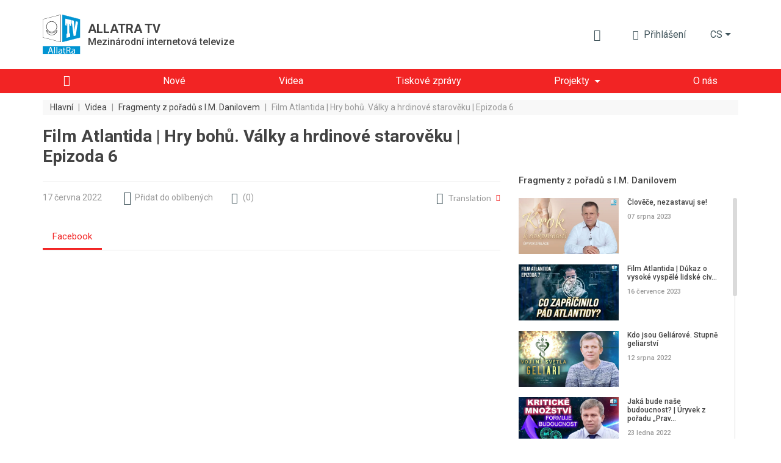

--- FILE ---
content_type: text/html; charset=UTF-8
request_url: https://allatra.tv/cs/video/film-atlantida-hry-bohu-valky-a-hrdinove-staroveku
body_size: 15968
content:
<!DOCTYPE html>
<html lang="cs">
    <head prefix="og: http://ogp.me/ns#
    fb: http://ogp.me/ns/fb#
    video: http://ogp.me/ns/video#
    article: http://ogp.me/ns/article#">

    <meta http-equiv="X-UA-Compatible" content="IE=edge" />
    <meta charset="utf-8">
    <meta name="viewport" content="width=device-width, initial-scale=1, shrink-to-fit=no, maximum-scale=1.0, user-scalable=no">

    <meta name="robots" content="index, follow">

    <meta name="csrf-token" content="QhIOh0cXZwDZ4NyFXEPqWNhIeN3pTC7NoEm8bKRX">
    <meta name="keywords" content="" />
    <meta name="description" content="V tomto díle filmu „Atlantida&quot; se podívejte, jak se bohové na Olympu bavili tím, že vedli vzájemné války, rozdělovali národy, trestali celé národy" />

    <meta property="og:title" content="Film Atlantida | Hry bohů. Války a hrdinové starověku | Epizoda 6" />
    <meta property="og:description" content="V tomto díle filmu „Atlantida&quot; se podívejte, jak se bohové na Olympu bavili tím, že vedli vzájemné války, rozdělovali národy, trestali celé národy" />
        <meta property="og:image" content="https://allatra.tv/storage/app/uploads/public/62a/c2f/d7b/thumb_12824_0_0_0_0_auto.jpg" />
        <meta property="og:url" content="https://allatra.tv/cs/video/film-atlantida-hry-bohu-valky-a-hrdinove-staroveku" />
    <meta property="og:site_name" content="ALLATRA TV" />
        <meta property="og:type" content="video.other" />
    
    
    <meta property="og:video:type" content="application/x-shockwave-flash" />
        <meta property="video:duration" content="967" />
    <meta property="video:tag" content="" />
    <meta property="ya:ovs:upload_date" content="2022-06-17" />
    <meta property="ya:ovs:adult" content="false" />

    
    <link hreflang="en" rel="alternate" href="/en/video/games-of-gods-wars-and-heroes" />
    <title>Film Atlantida | Hry bohů. Války a hrdinové starověku | Epizoda 6</title>
    <link rel="preload" href="/themes/default/assets/icons/icomoon/fonts/icomoon.ttf?o4xnx9" as="font" type="font/ttf" crossorigin="anonymous">
	<link rel="stylesheet" href="/themes/default/assets/dist/css/styles.5f05a4.css">
        <link rel="shortcut icon" href="/themes/default/assets/images/favicon.png">
    <meta name="p:domain_verify" content="5ce5f198664c7a7db7ba7f6104d394f2"/>
</head>    <body>
        <div id="app">
                
    


<div class="header">
    <div class="container px-md-0" id="header-container">
        <div class="row my-lg-4 align-items-lg-center">
            <div class="col-auto">
                <div class="header__logo">
                    <a href="/cs">
                        <img src="/themes/default/assets/images/logo/AllatRaTV_logo_en.svg" alt="ALLATRA TV Logo">
                    </a>

                                            <a href="https://allatra.tv/cs" class="header__logo-text-link" rel="nofollow">
                            <div class="header__logo-text">
                                <span class="header__logo-text-title">ALLATRA TV</span>
                                <span class="header__logo-text-subtitle">Mezinárodní internetová televize</span>
                            </div>
                        </a>
                                    </div>
            </div>



            <div class="col pl-0">
                <div class="header__info">
                                        <top-bar
                      :user="null"
                      :translations="{&quot;alt&quot;:&quot;Kniha AllatRa&quot;,&quot;download&quot;:&quot;St\u00e1hnout knihu \u201eAllatRa\u201d&quot;,&quot;enterText&quot;:&quot;P\u0159ihl\u00e1\u0161en\u00ed&quot;,&quot;favoriteLocationInfo&quot;:&quot;\&quot;\u0418\u0437\u0431\u0440\u0430\u043d\u043d\u043e\u0435\&quot; \u043d\u0430\u0445\u043e\u0434\u0438\u0442\u0441\u044f \u0432 \u043c\u0435\u043d\u044e \u043f\u043e\u043b\u044c\u0437\u043e\u0432\u0430\u0442\u0435\u043b\u044f&quot;,&quot;search&quot;:{&quot;placeholder&quot;:&quot;Vyhled\u00e1v\u00e1n\u00ed&quot;,&quot;search&quot;:&quot;Hledat&quot;,&quot;nothingFound&quot;:&quot;Nebyly nalezeny \u017e\u00e1dn\u00e9 v\u00fdsledky&quot;},&quot;notifications&quot;:{&quot;notificationsText&quot;:&quot;Upozorn\u011bn\u00ed&quot;,&quot;nothingToShowText&quot;:&quot;Zat\u00edm nem\u00e1te \u017e\u00e1dn\u00e1 nov\u00e1 upozorn\u011bn\u00ed&quot;},&quot;profile&quot;:{&quot;favoriteText&quot;:&quot;Obl\u00edben\u00e9&quot;,&quot;settingsText&quot;:&quot;Nastaven\u00ed profilu&quot;,&quot;exitText&quot;:&quot;Odhl\u00e1\u0161en\u00ed&quot;}}"
                      token="QhIOh0cXZwDZ4NyFXEPqWNhIeN3pTC7NoEm8bKRX"
                      session-key="A0VgWG2Q1hitZzgfDKAHy6GIzHZwR4oAjKpuNzGy"
                      :book-files="[{&quot;url&quot;:&quot;\/file\/96&quot;,&quot;extension&quot;:&quot;pdf&quot;}]"
                    >
                    </top-bar>

                    <div class="d-none d-lg-block">
    <render-if-visible>
        <langs-dropdown
            class="d-none d-lg-block"
            current-lang-code="cs"
            :lang-menu-links="{&quot;ru&quot;:{&quot;link&quot;:&quot;\/&quot;,&quot;name&quot;:&quot;\u0420\u0443\u0441\u0441\u043a\u0438\u0439&quot;,&quot;target&quot;:&quot;_self&quot;,&quot;alternative&quot;:false},&quot;en&quot;:{&quot;link&quot;:&quot;\/en\/video\/games-of-gods-wars-and-heroes&quot;,&quot;name&quot;:&quot;English&quot;,&quot;target&quot;:&quot;_self&quot;,&quot;alternative&quot;:true},&quot;sk&quot;:{&quot;link&quot;:&quot;\/sk&quot;,&quot;name&quot;:&quot;Sloven\u010dina&quot;,&quot;target&quot;:&quot;_self&quot;,&quot;alternative&quot;:false},&quot;es&quot;:{&quot;link&quot;:&quot;\/es&quot;,&quot;name&quot;:&quot;Espa\u00f1ol&quot;,&quot;target&quot;:&quot;_self&quot;,&quot;alternative&quot;:false},&quot;de&quot;:{&quot;link&quot;:&quot;\/de&quot;,&quot;name&quot;:&quot;Deutsch&quot;,&quot;target&quot;:&quot;_self&quot;,&quot;alternative&quot;:false},&quot;it&quot;:{&quot;link&quot;:&quot;\/it&quot;,&quot;name&quot;:&quot;Italiano&quot;,&quot;target&quot;:&quot;_self&quot;,&quot;alternative&quot;:false},&quot;pt&quot;:{&quot;link&quot;:&quot;\/pt&quot;,&quot;name&quot;:&quot;Portugu\u00eas&quot;,&quot;target&quot;:&quot;_self&quot;,&quot;alternative&quot;:false},&quot;uk&quot;:{&quot;link&quot;:&quot;\/uk&quot;,&quot;name&quot;:&quot;\u0423\u043a\u0440\u0430\u0457\u043d\u0441\u044c\u043a\u0430&quot;,&quot;target&quot;:&quot;_self&quot;,&quot;alternative&quot;:false},&quot;hy&quot;:{&quot;link&quot;:&quot;\/hy&quot;,&quot;name&quot;:&quot;\u0540\u0561\u0575\u0561\u057d\u057f\u0561\u0576&quot;,&quot;target&quot;:&quot;_self&quot;,&quot;alternative&quot;:false},&quot;bg&quot;:{&quot;link&quot;:&quot;\/bg&quot;,&quot;name&quot;:&quot;\u0411\u044a\u043b\u0433\u0430\u0440\u0441\u043a\u0438&quot;,&quot;target&quot;:&quot;_self&quot;,&quot;alternative&quot;:false},&quot;ko&quot;:{&quot;link&quot;:&quot;\/ko&quot;,&quot;name&quot;:&quot;\ud55c\uad6d\uc5b4&quot;,&quot;target&quot;:&quot;_self&quot;,&quot;alternative&quot;:false},&quot;lv&quot;:{&quot;link&quot;:&quot;\/lv&quot;,&quot;name&quot;:&quot;Latvie\u0161u&quot;,&quot;target&quot;:&quot;_self&quot;,&quot;alternative&quot;:false},&quot;lt&quot;:{&quot;link&quot;:&quot;\/lt&quot;,&quot;name&quot;:&quot;Lietuvi\u0173&quot;,&quot;target&quot;:&quot;_self&quot;,&quot;alternative&quot;:false},&quot;ro&quot;:{&quot;link&quot;:&quot;\/ro&quot;,&quot;name&quot;:&quot;Rom\u00e2n\u0103&quot;,&quot;target&quot;:&quot;_self&quot;,&quot;alternative&quot;:false},&quot;fr&quot;:{&quot;link&quot;:&quot;\/fr&quot;,&quot;name&quot;:&quot;Fran\u00e7ais&quot;,&quot;target&quot;:&quot;_self&quot;,&quot;alternative&quot;:false},&quot;hr&quot;:{&quot;link&quot;:&quot;\/hr&quot;,&quot;name&quot;:&quot;Hrvatski&quot;,&quot;target&quot;:&quot;_self&quot;,&quot;alternative&quot;:false},&quot;pl&quot;:{&quot;link&quot;:&quot;\/pl&quot;,&quot;name&quot;:&quot;Polski&quot;,&quot;target&quot;:&quot;_self&quot;,&quot;alternative&quot;:false},&quot;uz&quot;:{&quot;link&quot;:&quot;\/uz&quot;,&quot;name&quot;:&quot;\u041e\u02bbzbek tili&quot;,&quot;target&quot;:&quot;_self&quot;,&quot;alternative&quot;:false},&quot;zh&quot;:{&quot;link&quot;:&quot;https:\/\/allatra.cn&quot;,&quot;name&quot;:&quot;\u4e2d\u56fd&quot;,&quot;target&quot;:&quot;_blank&quot;,&quot;alternative&quot;:false},&quot;ja&quot;:{&quot;link&quot;:&quot;\/ja&quot;,&quot;name&quot;:&quot;\u65e5\u672c\u8a9e&quot;,&quot;target&quot;:&quot;_self&quot;,&quot;alternative&quot;:false},&quot;tr&quot;:{&quot;link&quot;:&quot;\/tr&quot;,&quot;name&quot;:&quot;T\u00fcrk\u00e7e&quot;,&quot;target&quot;:&quot;_self&quot;,&quot;alternative&quot;:false},&quot;hu&quot;:{&quot;link&quot;:&quot;\/hu&quot;,&quot;name&quot;:&quot;Magyar&quot;,&quot;target&quot;:&quot;_self&quot;,&quot;alternative&quot;:false},&quot;sr&quot;:{&quot;link&quot;:&quot;\/sr&quot;,&quot;name&quot;:&quot;\u0421\u0440\u043f\u0441\u043a\u0438&quot;,&quot;target&quot;:&quot;_self&quot;,&quot;alternative&quot;:false},&quot;da&quot;:{&quot;link&quot;:&quot;\/da&quot;,&quot;name&quot;:&quot;Dansk&quot;,&quot;target&quot;:&quot;_self&quot;,&quot;alternative&quot;:false}}"
            :user-lang-message="&quot;&quot;"
        ></langs-dropdown>
    </render-if-visible>
</div>

<div class="header-language-select d-lg-none">
    <render-if-visible>
        <tooltip
            :content="&quot;&quot;"
            :timeout="8"
            show-manual
            ref="tooltip"
        >
            <button
                class="btn dropdown-toggle"
                @click.prevent="$refs.tooltip.close(), $bvModal.show('site-langs-modal')"
            >
                cs
            </button>
        </tooltip>
    </render-if-visible>
</div>

<div class="d-block d-lg-none">
    <render-if-visible>
        <site-langs-modal
            :translations="{&quot;chooseLangs&quot;:&quot;Zvolte jazyk&quot;}"
            :lang-menu-links="{&quot;ru&quot;:{&quot;link&quot;:&quot;\/&quot;,&quot;name&quot;:&quot;\u0420\u0443\u0441\u0441\u043a\u0438\u0439&quot;,&quot;target&quot;:&quot;_self&quot;,&quot;alternative&quot;:false},&quot;en&quot;:{&quot;link&quot;:&quot;\/en\/video\/games-of-gods-wars-and-heroes&quot;,&quot;name&quot;:&quot;English&quot;,&quot;target&quot;:&quot;_self&quot;,&quot;alternative&quot;:true},&quot;sk&quot;:{&quot;link&quot;:&quot;\/sk&quot;,&quot;name&quot;:&quot;Sloven\u010dina&quot;,&quot;target&quot;:&quot;_self&quot;,&quot;alternative&quot;:false},&quot;es&quot;:{&quot;link&quot;:&quot;\/es&quot;,&quot;name&quot;:&quot;Espa\u00f1ol&quot;,&quot;target&quot;:&quot;_self&quot;,&quot;alternative&quot;:false},&quot;de&quot;:{&quot;link&quot;:&quot;\/de&quot;,&quot;name&quot;:&quot;Deutsch&quot;,&quot;target&quot;:&quot;_self&quot;,&quot;alternative&quot;:false},&quot;it&quot;:{&quot;link&quot;:&quot;\/it&quot;,&quot;name&quot;:&quot;Italiano&quot;,&quot;target&quot;:&quot;_self&quot;,&quot;alternative&quot;:false},&quot;pt&quot;:{&quot;link&quot;:&quot;\/pt&quot;,&quot;name&quot;:&quot;Portugu\u00eas&quot;,&quot;target&quot;:&quot;_self&quot;,&quot;alternative&quot;:false},&quot;uk&quot;:{&quot;link&quot;:&quot;\/uk&quot;,&quot;name&quot;:&quot;\u0423\u043a\u0440\u0430\u0457\u043d\u0441\u044c\u043a\u0430&quot;,&quot;target&quot;:&quot;_self&quot;,&quot;alternative&quot;:false},&quot;hy&quot;:{&quot;link&quot;:&quot;\/hy&quot;,&quot;name&quot;:&quot;\u0540\u0561\u0575\u0561\u057d\u057f\u0561\u0576&quot;,&quot;target&quot;:&quot;_self&quot;,&quot;alternative&quot;:false},&quot;bg&quot;:{&quot;link&quot;:&quot;\/bg&quot;,&quot;name&quot;:&quot;\u0411\u044a\u043b\u0433\u0430\u0440\u0441\u043a\u0438&quot;,&quot;target&quot;:&quot;_self&quot;,&quot;alternative&quot;:false},&quot;ko&quot;:{&quot;link&quot;:&quot;\/ko&quot;,&quot;name&quot;:&quot;\ud55c\uad6d\uc5b4&quot;,&quot;target&quot;:&quot;_self&quot;,&quot;alternative&quot;:false},&quot;lv&quot;:{&quot;link&quot;:&quot;\/lv&quot;,&quot;name&quot;:&quot;Latvie\u0161u&quot;,&quot;target&quot;:&quot;_self&quot;,&quot;alternative&quot;:false},&quot;lt&quot;:{&quot;link&quot;:&quot;\/lt&quot;,&quot;name&quot;:&quot;Lietuvi\u0173&quot;,&quot;target&quot;:&quot;_self&quot;,&quot;alternative&quot;:false},&quot;ro&quot;:{&quot;link&quot;:&quot;\/ro&quot;,&quot;name&quot;:&quot;Rom\u00e2n\u0103&quot;,&quot;target&quot;:&quot;_self&quot;,&quot;alternative&quot;:false},&quot;fr&quot;:{&quot;link&quot;:&quot;\/fr&quot;,&quot;name&quot;:&quot;Fran\u00e7ais&quot;,&quot;target&quot;:&quot;_self&quot;,&quot;alternative&quot;:false},&quot;hr&quot;:{&quot;link&quot;:&quot;\/hr&quot;,&quot;name&quot;:&quot;Hrvatski&quot;,&quot;target&quot;:&quot;_self&quot;,&quot;alternative&quot;:false},&quot;pl&quot;:{&quot;link&quot;:&quot;\/pl&quot;,&quot;name&quot;:&quot;Polski&quot;,&quot;target&quot;:&quot;_self&quot;,&quot;alternative&quot;:false},&quot;uz&quot;:{&quot;link&quot;:&quot;\/uz&quot;,&quot;name&quot;:&quot;\u041e\u02bbzbek tili&quot;,&quot;target&quot;:&quot;_self&quot;,&quot;alternative&quot;:false},&quot;zh&quot;:{&quot;link&quot;:&quot;https:\/\/allatra.cn&quot;,&quot;name&quot;:&quot;\u4e2d\u56fd&quot;,&quot;target&quot;:&quot;_blank&quot;,&quot;alternative&quot;:false},&quot;ja&quot;:{&quot;link&quot;:&quot;\/ja&quot;,&quot;name&quot;:&quot;\u65e5\u672c\u8a9e&quot;,&quot;target&quot;:&quot;_self&quot;,&quot;alternative&quot;:false},&quot;tr&quot;:{&quot;link&quot;:&quot;\/tr&quot;,&quot;name&quot;:&quot;T\u00fcrk\u00e7e&quot;,&quot;target&quot;:&quot;_self&quot;,&quot;alternative&quot;:false},&quot;hu&quot;:{&quot;link&quot;:&quot;\/hu&quot;,&quot;name&quot;:&quot;Magyar&quot;,&quot;target&quot;:&quot;_self&quot;,&quot;alternative&quot;:false},&quot;sr&quot;:{&quot;link&quot;:&quot;\/sr&quot;,&quot;name&quot;:&quot;\u0421\u0440\u043f\u0441\u043a\u0438&quot;,&quot;target&quot;:&quot;_self&quot;,&quot;alternative&quot;:false},&quot;da&quot;:{&quot;link&quot;:&quot;\/da&quot;,&quot;name&quot;:&quot;Dansk&quot;,&quot;target&quot;:&quot;_self&quot;,&quot;alternative&quot;:false}}"
        ></site-langs-modal>
    </render-if-visible>
</div>
                                        <navbar
                        :translations = "{&quot;download_allatra_book&quot;:&quot;St\u00e1hnout knihu \u201eAllatRa\u201d&quot;,&quot;join_to_allatra_team&quot;:&quot;P\u0159ipojte se k t\u00fdmu ALLATRA TV!&quot;,&quot;join&quot;:&quot;P\u0159ipojit se&quot;,&quot;allatra_book_alt&quot;:&quot;Kniha AllatRa&quot;}"
                        :navbar-groups = "[{&quot;name&quot;:&quot;Hlavn\u00ed&quot;,&quot;url&quot;:&quot;\/cs\/&quot;,&quot;isHome&quot;:true,&quot;open&quot;:true,&quot;targetBlank&quot;:false,&quot;customClass&quot;:null,&quot;isActive&quot;:false,&quot;maybeActiveClass&quot;:null},{&quot;name&quot;:&quot;Nov\u00e9&quot;,&quot;url&quot;:&quot;\/cs\/new&quot;,&quot;isHome&quot;:false,&quot;open&quot;:true,&quot;targetBlank&quot;:false,&quot;customClass&quot;:null,&quot;isActive&quot;:false,&quot;maybeActiveClass&quot;:null},{&quot;name&quot;:&quot;Videa&quot;,&quot;url&quot;:&quot;\/cs\/videos&quot;,&quot;isHome&quot;:false,&quot;open&quot;:true,&quot;targetBlank&quot;:false,&quot;customClass&quot;:&quot;&quot;,&quot;isActive&quot;:false,&quot;maybeActiveClass&quot;:null},{&quot;name&quot;:&quot;Tiskov\u00e9 zpr\u00e1vy&quot;,&quot;url&quot;:&quot;\/cs\/news&quot;,&quot;isHome&quot;:false,&quot;open&quot;:true,&quot;targetBlank&quot;:false,&quot;customClass&quot;:&quot;&quot;,&quot;isActive&quot;:false,&quot;maybeActiveClass&quot;:null},{&quot;name&quot;:&quot;Projekty&quot;,&quot;url&quot;:null,&quot;isHome&quot;:false,&quot;open&quot;:false,&quot;targetBlank&quot;:false,&quot;customClass&quot;:null,&quot;isActive&quot;:false,&quot;maybeActiveClass&quot;:null,&quot;items&quot;:[{&quot;name&quot;:&quot;Klima&quot;,&quot;url&quot;:&quot;https:\/\/allatra.tv\/allatra-climate\/cs\/&quot;,&quot;isHome&quot;:false,&quot;open&quot;:true,&quot;targetBlank&quot;:true,&quot;customClass&quot;:&quot;g__allcaps&quot;,&quot;isActive&quot;:false,&quot;maybeActiveClass&quot;:null},{&quot;name&quot;:&quot;Jedin\u00e9 zrno&quot;,&quot;url&quot;:&quot;https:\/\/allatra.tv\/cs\/category\/jedine-zrno&quot;,&quot;isHome&quot;:false,&quot;open&quot;:true,&quot;targetBlank&quot;:true,&quot;customClass&quot;:&quot;g__allcaps&quot;,&quot;isActive&quot;:false,&quot;maybeActiveClass&quot;:null}]},{&quot;name&quot;:&quot;O n\u00e1s&quot;,&quot;url&quot;:&quot;\/cs\/about&quot;,&quot;isHome&quot;:false,&quot;open&quot;:true,&quot;targetBlank&quot;:false,&quot;customClass&quot;:null,&quot;isActive&quot;:false,&quot;maybeActiveClass&quot;:null}]"
                        :book-files="[{&quot;url&quot;:&quot;\/file\/96&quot;,&quot;extension&quot;:&quot;pdf&quot;}]"
                    >
                    </navbar>
                </div>
            </div>
        </div>
    </div>

    <div class="header__menu " id="header__menu">
        <div class="container">
            <div class="row d-none d-lg-block">
                <div class="col">
                    <nav class="navbar navbar-expand-lg">
<!--                        <div class="header__brand-line">-->
<!--                            <img src="/themes/default/assets/images/brand-line.svg" alt="Brand line">-->
<!--                        </div>-->
                        <button class="navbar-toggler" type="button" data-toggle="collapse" data-target="#navbarNavDropdown" aria-controls="navbarNavDropdown" aria-expanded="false" aria-label="Toggle navigation">
                            <span class="navbar-toggler-icon"></span>
                        </button>
                        <div class="collapse navbar-collapse" id="navbarNavDropdown">
                            <ul class="navbar-nav">
                                                                                                            <li class="nav-item ">
                                            <a
                                                class="nav-link nav-link--home"
                                                href="/cs/"
                                                
                                            >
                                                                                                    <i class="g__icon-home"></i>
                                                                                            </a>
                                        </li>
                                                                                                                                                <li class="nav-item ">
                                            <a
                                                class="nav-link "
                                                href="/cs/new"
                                                
                                            >
                                                                                                    <span>Nové</span>
                                                                                            </a>
                                        </li>
                                                                                                                                                <li class="nav-item ">
                                            <a
                                                class="nav-link "
                                                href="/cs/videos"
                                                
                                            >
                                                                                                    <span>Videa</span>
                                                                                            </a>
                                        </li>
                                                                                                                                                <li class="nav-item ">
                                            <a
                                                class="nav-link "
                                                href="/cs/news"
                                                
                                            >
                                                                                                    <span>Tiskové zprávy</span>
                                                                                            </a>
                                        </li>
                                                                                                                                                <li class="nav-item dropdown ">
                                            <span
                                                class="nav-link dropdown-toggle"
                                                role="button"
                                                aria-haspopup="true"
                                            >Projekty</span>

                                            <div class="dropdown-menu">
                                                                                                    <a
                                                        class="dropdown-item  g__allcaps"
                                                        href="https://allatra.tv/allatra-climate/cs/"
                                                        target="_blank"
                                                    >Klima
                                                                                                            <i class="g__icon-external-link pl-2 g__fs13px"></i>
                                                                                                        </a>
                                                                                                    <a
                                                        class="dropdown-item  g__allcaps"
                                                        href="https://allatra.tv/cs/category/jedine-zrno"
                                                        target="_blank"
                                                    >Jediné zrno
                                                                                                            <i class="g__icon-external-link pl-2 g__fs13px"></i>
                                                                                                        </a>
                                                                                            </div>
                                        </li>
                                                                                                                                                <li class="nav-item ">
                                            <a
                                                class="nav-link "
                                                href="/cs/about"
                                                
                                            >
                                                                                                    <span>O nás</span>
                                                                                            </a>
                                        </li>
                                                                                                </ul>
                        </div>
                    </nav>
                </div>
            </div>
        </div>
    </div>

    </div>            <div class="g__page-layout">
                                    <div class="container px-md-0">
        <div class="row">
            <div class="col-12 d-none d-md-block">
                <ol itemscope itemtype="https://schema.org/BreadcrumbList" class="breadcrumbs">
                                            <li
                            itemprop="itemListElement"
                            itemscope
                            itemtype="https://schema.org/ListItem"
                            class="breadcrumbs__item"
                        >
                                                            <a itemprop="item" href="https://allatra.tv/cs" title="Hlavní">
                                    <span class="breadcrumbs__item-text" itemprop="name">Hlavní</span>
                                </a>
                            
                            
                            <meta itemprop="position" content="1" />
                        </li>
                                                    <span class="breadcrumbs__separator">|</span>
                                                                    <li
                            itemprop="itemListElement"
                            itemscope
                            itemtype="https://schema.org/ListItem"
                            class="breadcrumbs__item"
                        >
                                                            <a itemprop="item" href="https://allatra.tv/cs/videos" title="Videa">
                                    <span class="breadcrumbs__item-text" itemprop="name">Videa</span>
                                </a>
                            
                            
                            <meta itemprop="position" content="2" />
                        </li>
                                                    <span class="breadcrumbs__separator">|</span>
                                                                    <li
                            itemprop="itemListElement"
                            itemscope
                            itemtype="https://schema.org/ListItem"
                            class="breadcrumbs__item"
                        >
                                                            <a itemprop="item" href="/cs/category/im-danilov-fragmenty" title="Fragmenty z pořadů s I.M. Danilovem">
                                    <span class="breadcrumbs__item-text" itemprop="name">Fragmenty z pořadů s I.M. Danilovem</span>
                                </a>
                            
                            
                            <meta itemprop="position" content="3" />
                        </li>
                                                    <span class="breadcrumbs__separator">|</span>
                                                                    <li
                            itemprop="itemListElement"
                            itemscope
                            itemtype="https://schema.org/ListItem"
                            class="breadcrumbs__item"
                        >
                                                            <span
                                    class="breadcrumbs__item-text breadcrumbs__item-text--inactive" itemprop="name"
                                    title="Film Atlantida | Hry bohů. Války a hrdinové starověku | Epizoda 6"
                                >
                                  Film Atlantida | Hry bohů. Války a hrdinové starověku | Epizoda 6
                                </span>
                            
                            
                            <meta itemprop="position" content="4" />
                        </li>
                                                            </ol>
            </div>

            <div class="col-12 d-block d-md-none">
                <ol class="breadcrumbs dropdown">
                    <li
                        class="breadcrumbs__item dropdown-toggle g__cursor-pointer"
                        data-toggle="dropdown"
                        aria-haspopup="true"
                        aria-expanded="false"
                        id="breadcrumbs__dropdown"
                    >
                        <span class="breadcrumbs__item-text">
                            Zpět
                        </span>
                    </li>

                                        <li class="breadcrumbs__item">
                        <span
                            class="breadcrumbs__item-text breadcrumbs__item-text--inactive"
                            title="Film Atlantida | Hry bohů. Války a hrdinové starověku | Epizoda 6"
                        >
                            Film Atlantida | Hry bohů. Války a hrdinové starověku | Epizoda 6
                        </span>
                    </li>

                    <div class="breadcrumbs__drop dropdown-menu" aria-labelledby="breadcrumbs__dropdown">
                                                                                    <a href="/cs/category/im-danilov-fragmenty" title="Fragmenty z pořadů s I.M. Danilovem">
                                    <div class="breadcrumbs__drop-text">Fragmenty z pořadů s I.M. Danilovem</div>
                                </a>
                                                                                                                <a href="https://allatra.tv/cs/videos" title="Videa">
                                    <div class="breadcrumbs__drop-text">Videa</div>
                                </a>
                                                                                                                <a href="https://allatra.tv/cs" title="Hlavní">
                                    <div class="breadcrumbs__drop-text">Hlavní</div>
                                </a>
                                                                        </div>
                </ol>
            </div>
        </div>
    </div>
                <div
  class="video-page"
  >
    <div class="container px-md-0">
        <div class="row">
            <div class="col-xl-8">
                <h1 class="g__page-title" itemprop="headline">Film Atlantida | Hry bohů. Války a hrdinové starověku | Epizoda 6</h1>
            </div>
        </div>

                <div itemscope class="d-none" itemtype="http://schema.org/VideoObject">
            <span itemprop="name">Film Atlantida | Hry bohů. Války a hrdinové starověku | Epizoda 6</span>
            <span itemprop="description">V tomto díle filmu „Atlantida&quot; se podívejte, jak se bohové na Olympu bavili tím, že vedli vzájemné války, rozdělovali národy, trestali celé národy a vymazávali je z povrchu zemského, zatímco jiné odměňovali. Pokud si myslíte, že je to všechno jen mýtus, najděte důkaz, že starověcí řečtí bohové a hrdinové byli skuteční lidé. Zjistěte, jak tyto hry Dia a jemu podobných formovaly kulturu moderních národů a lidí a založily myšlení, které přetrvává u moderních lidí. Koneckonců, pokud byli řečtí bohové mýtus, proč stále uctíváme kult hrdiny? Jaký je skutečný význam slova „tragédie&quot;? Co skutečně znamená být „pod něčí záštitou&quot;? Objevte skutečný příběh bohů z Olympu.</span>
            <img itemprop="thumbnailUrl" src="/storage/app/uploads/public/62a/c2f/d7b/thumb_12824_0_0_0_0_auto.jpg" alt="Film Atlantida | Hry bohů. Války a hrdinové starověku | Epizoda 6"/>
            <meta itemprop="uploadDate" content="2022-06-17"/>
                        <link itemprop="embedUrl" href="https://www.facebook.com/v5.0/plugins/video.php?allowfullscreen=true&app_id=152907901944176&channel=https%3A%2F%2Fstaticxx.facebook.com%2Fx%2Fconnect%2Fxd_arbiter%2F%3Fversion%3D46%23cb%3Df34e8efaaecc9d4%26domain%3Dallatra.tv%26origin%3Dhttps%253A%252F%252Fallatra.tv%252Ff281693ba72b654%26relation%3Dparent.parent&container_width=848&href=https%3A%2F%2Fdevelopers.facebook.com%2FAllatRaTV%2Fvideos%2F1191856078241507&locale=ru_RU&sdk=joey&show_captions=true&width=847" />
                        <meta itemprop="isFamilyFriendly" content="true" />
            <link itemprop="url" href="/cs/video/film-atlantida-hry-bohu-valky-a-hrdinove-staroveku" />
            <span itemprop="thumbnail" itemscope itemtype="http://schema.org/ImageObject">
                <img itemprop="contentUrl" src="/storage/app/uploads/public/62a/c2f/d7b/thumb_12824_0_0_0_0_auto.jpg" alt="Film Atlantida | Hry bohů. Války a hrdinové starověku | Epizoda 6"/>
                <span itemprop="description">Film Atlantida | Hry bohů. Války a hrdinové starověku | Epizoda 6</span>
            </span>
            <meta itemprop="duration" content="PT16M7S" />
        </div>

        <div id="sticky-sidebar-container" class="row">
            <main class="col-xl-8">
                <div class="row single-video">
    <div class="col-12">
        <hr class="g__page-title-hr">
    </div>
    <div class="col-12 single-video__head-items">
        <div class="row align-items-center justify-content-md-around justify-content-between">
            <div class="col-auto d-flex">
                <span class="single-video__head-items-date">17 června 2022</span>
            </div>
<!--            <div class="col-auto px-0 px-md-3 mx-0 mx-md-2 d-flex">-->
<!--                <i class="g__icon-eye g__fs18px align-self-center"></i>-->
<!--                <span class="single-video__head-items-views-count-text">-->
<!--                    <views-count-->
<!--                        initial-count=""-->
<!--                        type="video"-->
<!--                        slug=""-->
<!--                    />-->
<!--                </span>-->
<!--            </div>-->
            <div class="col-auto d-none d-md-block">
                    <favorite-update
                url=""
        :translations="{&quot;favoriteAdd&quot;:&quot;P\u0159idat do obl\u00edben\u00fdch&quot;,&quot;favoriteRemove&quot;:&quot;V obl\u00edben\u00fdch&quot;}"
    ></favorite-update>
            </div>
                            <div class="col-auto">
                    <a
                        href="#comments"
                        class="single-video__head-items-comments-link g__link"
                    >
                        <i class="g__icon-comment g__fs16px g__fs-md-18px mr-1 mr-md-2"></i>
                        <span class="d-none d-md-block">(</span>
                        <span>0</span>
                        <span class="d-none d-md-block">)</span>
                    </a>
                </div>
                        <div class="col-auto ml-auto d-none d-md-block">
                                    <div class="video-translation">
    <div class="video-translation__block" id="DropdownVideoLanguages" data-toggle="dropdown">
        <i class="g__icon-earth g__fs19px"></i>
        <span class="mr-2 video-translation__text">Translation</span>
        <i class="g__icon-drop-down g__fs11px g__red-color"></i>
    </div>

    
    <div class="video-translation__dropdown dropdown-menu dropdown-menu-right " style="--column-count: 1" aria-labelledby="DropdownVideoLanguages">
                    <a href="/en/video/games-of-gods-wars-and-heroes" class="dropdown-item">English</a>
            </div>
</div>                            </div>
        </div>
    </div>
    <div class="col-12">
        
        <video-player-tabs
            :players="[{&quot;name&quot;:&quot;Facebook&quot;,&quot;videoUrl&quot;:&quot;https:\/\/www.facebook.com\/plugins\/video.php?show_text=0&amp;mute=0&amp;href=https%3A%2F%2Fwww.facebook.com%2FAllatRaTV%2Fvideos%2F1191856078241507&quot;}]"
            articles-text="Textová verze"
            articles-url=""
        ></video-player-tabs>
    </div>

    <div class="col-12 single-video__footer-items">
        <div class="row align-items-center justify-content-between justify-content-md-start">

            
            <div class="col-auto ml-auto mt-3 d-block d-md-none">
                                <video-more-drop-up-button
                    :translations="{&quot;more&quot;:&quot;V\u00edce&quot;,&quot;articlesText&quot;:&quot;Textov\u00e1 verze&quot;,&quot;turnOff&quot;:&quot;Vypnout&quot;,&quot;favoriteAdd&quot;:&quot;P\u0159idat do obl\u00edben\u00fdch&quot;,&quot;favoriteRemove&quot;:&quot;V obl\u00edben\u00fdch&quot;}"
                    :video-translations="[{&quot;lang&quot;:&quot;en&quot;,&quot;link&quot;:&quot;\/en\/video\/games-of-gods-wars-and-heroes&quot;,&quot;langName&quot;:&quot;English&quot;}]"
                    :subtitles="{}"
                    articles-url=""
                    :favorites="{&quot;isFavorite&quot;:false,&quot;updateFavoriteStatusUrl&quot;:&quot;&quot;}"
                ></video-more-drop-up-button>
            </div>

            
            <div class="col-12 d-block d-md-none mt-1">
                <hr class="mb-0">
            </div>

            <div class="col-12 col-md-auto ml-0 ml-md-auto mt-3">
                <div class="single-video__footer-items-subscribe">
                    <span class="single-video__footer-items-subscribe-text mr-2">
                        Přihlásit se:
                    </span>

                    <div
                        data-channelid="UCxytZATPgex5Ic50KJFQItg"
                        class="g-ytsubscribe" data-layout="none" data-count="default"
                    ></div>
                </div>
            </div>

            <div class="w-100 d-none d-md-block"></div>

                            <div class="col-12 col-md-auto mt-3">
                    <a href="#comments" class="g__primary-btn px-4" rel="nofollow">
                        Zanechat komentář
                    </a>
                </div>
            
            <div class="col-auto ml-auto mt-0 mt-md-3 d-none d-md-block">
                <share-desktop
                    lang="cs"
                ></share-desktop>
            </div>
        </div>
    </div>

    <div class="col-12 mt-3 mt-md-4 mb-4" itemprop="description">
        <div
            id="single-video-full-text"
            class="single-video__description"
        >
            <p>V tomto díle filmu „Atlantida" se podívejte, jak se bohové na Olympu bavili tím, že vedli vzájemné války, rozdělovali národy, trestali celé národy a vymazávali je z povrchu zemského, zatímco jiné odměňovali. Pokud si myslíte, že je to všechno jen mýtus, najděte důkaz, že starověcí řečtí bohové a hrdinové byli skuteční lidé. Zjistěte, jak tyto hry Dia a jemu podobných formovaly kulturu moderních národů a lidí a založily myšlení, které přetrvává u moderních lidí. Koneckonců, pokud byli řečtí bohové mýtus, proč stále uctíváme kult hrdiny? Jaký je skutečný význam slova „tragédie"? Co skutečně znamená být „pod něčí záštitou"? Objevte skutečný příběh bohů z Olympu.</p>

<p><a href="https://allatra.tv/cs/video/neznama-historie-atlantidy" rel="noopener noreferrer" target="_blank"><strong>Neznámá historie Atlantidy: Tajemství a příčina zániku. | Kaleidoskop faktů. Část 2</strong></a></p>

<p>„<a href="https://allatra.tv/cs/video/atlantida-elita-v-hledani-nesmrtelnosti" rel="noopener noreferrer" target="_blank"><strong>Atlantida. Elita v hledání nesmrtelnosti</strong></a>" je úryvek, který byl uveden ve videu „<a href="https://allatra.tv/cs/video/od-ateisty-k-svatosti" rel="noopener noreferrer" target="_blank"><strong>Od ateisty ke svátosti</strong></a>".</p>

<p>
	<br>
</p>
        </div>
            </div>
</div>


<star-rating
  :rating-value="70"
  :rating-count="14"
  slug="film-atlantida-hry-bohu-valky-a-hrdinove-staroveku"
  page-type="videos"
  :translations="{&quot;out&quot;:&quot;z&quot;,&quot;message_part_1&quot;:&quot;D\u011bkujeme za V\u00e1\u0161 hlas.&quot;,&quot;message_part_2&quot;:&quot;M\u016f\u017eete tak\u00e9 napsat koment\u00e1\u0159&quot;}"
  :class="null">
</star-rating>

    <script type="application/ld+json">
      {
        "@context": "https://schema.org",
        "@type": "MediaObject",
        "name": "Film Atlantida | Hry bohů. Války a hrdinové starověku | Epizoda 6",
        "headline": "Film Atlantida | Hry bohů. Války a hrdinové starověku | Epizoda 6",
                "datePublished": "2022-06-17",
                "aggregateRating": {
            "ratingValue": "5",
            "bestRating": "5",
            "reviewCount": "14"
        }
      }
    </script>


<script type="application/javascript">
    document.addEventListener("DOMContentLoaded", function () {
      const fullText = document.querySelector("#single-video-full-text")
      if (fullText) {
        const iframes = fullText.getElementsByTagName("iframe")
        Array.from(iframes).forEach((iframe) => {
            iframe.parentElement.classList.add("fr-video", "fr-dvb", "fr-draggable")
        })
      }
      const additionalText = document.querySelector("#single-video-additional-text")
      if (additionalText) {
        const iframes = additionalText.getElementsByTagName("iframe")
        Array.from(iframes).forEach((iframe) => {
            iframe.parentElement.classList.add("fr-video", "fr-dvb", "fr-draggable")
        })
      }
    })
</script>
                                            <comments
        :translations="{&quot;formTitle&quot;:&quot;Zanechte koment\u00e1\u0159&quot;,&quot;commentsTitle&quot;:&quot;Koment\u00e1\u0159e&quot;,&quot;labelAuthor&quot;:&quot;Va\u0161e jm\u00e9no&quot;,&quot;labelComment&quot;:&quot;V\u00e1\u0161 koment\u00e1\u0159&quot;,&quot;buttonSubmit&quot;:&quot;Publikovat&quot;,&quot;buttonReply&quot;:&quot;Odpov\u011bd\u011bt&quot;,&quot;buttonCancel&quot;:&quot;Zru\u0161it&quot;,&quot;buttonLoadMore&quot;:&quot;Zobrazit v\u00edce&quot;,&quot;buttonShowReplies&quot;:&quot;Zobrazit odpov\u011bdi ({count})&quot;,&quot;buttonHideReplies&quot;:&quot;Skr\u00fdt odpov\u011bdi&quot;,&quot;errorRequired&quot;:&quot;Pole je povinn\u00e9&quot;}"
        :data="{&quot;comments&quot;:[],&quot;total&quot;:0,&quot;allTotal&quot;:0}"
        slug="film-atlantida-hry-bohu-valky-a-hrdinove-staroveku"
        type="videos"
        :is-auth="false"
    ></comments>

    
                                </main>
            <div class="col-xl-4 video-page__sidebar">
                <aside class="sidebar">
    <div id="sticky-sidebar">
        <div id="sticky-sidebar__inner" class="sidebar__inner">
                            <div class="sidebar__category-videos order-1">
                    

    <div class="category-video-list">
        <h4 class="category-video-list__title">
	        <a href="/cs/category/im-danilov-fragmenty">
		        Fragmenty z pořadů s I.M. Danilovem
	        </a>
        </h4>

	    	        <div class="d-flex justify-content-end mb-3 d-md-none">
		        <a href="/cs/category/im-danilov-fragmenty" class="g__show-more-link">
			        Zobrazit vše
		        </a>
	        </div>
	    
        <div class="d-none d-md-block">
            <div class="category-video-list__container simplebar-hide-scrollbar" data-simplebar
                data-simplebar-auto-hide="false">

                                <div class="category-video-list__item">

                    <div class="category-video-list__item-preview-container">
                        <img class="category-video-list__item-preview" src="/storage/app/uploads/public/64d/13a/224/thumb_16064_510_0_0_0_auto.jpg" alt="Člověče, nezastavuj se!" />
                    </div>

                    <div class="category-video-list__item-text-container">
                        <a href="/cs/video/clovece-nezastavuj-se" class="category-video-list__item-link" title="Člověče, nezastavuj se!">
                            Člověče, nezastavuj se!
                        </a>

                        <div class="category-video-list__item-row2">

                            <span class="category-video-list__item-date">
                                07 srpna 2023
                            </span>

<!--                            <span class="category-video-list__item-views-count">-->
<!--                                <i class="g__icon-eye g__fs14px"></i>-->
<!--                                <span class="ml-1 category-video-list__item-views-count-text"></span>-->
<!--                            </span>-->

                        </div>
                    </div>
                </div>
                                <div class="category-video-list__item">

                    <div class="category-video-list__item-preview-container">
                        <img class="category-video-list__item-preview" src="/storage/app/uploads/public/64b/380/78c/thumb_15949_510_0_0_0_auto.jpg" alt="Film Atlantida | Důkaz o vysoké vyspělé lidské civilizaci v minulosti | Epizoda 7" />
                    </div>

                    <div class="category-video-list__item-text-container">
                        <a href="/cs/video/film-atlantida-dukaz-o-vysoke-vyspele-lidske-civilizaci-v-minulosti" class="category-video-list__item-link" title="Film Atlantida | Důkaz o vysoké vyspělé lidské civilizaci v minulosti | Epizoda 7">
                            Film Atlantida | Důkaz o vysoké vyspělé lidské civ...
                        </a>

                        <div class="category-video-list__item-row2">

                            <span class="category-video-list__item-date">
                                16 července 2023
                            </span>

<!--                            <span class="category-video-list__item-views-count">-->
<!--                                <i class="g__icon-eye g__fs14px"></i>-->
<!--                                <span class="ml-1 category-video-list__item-views-count-text"></span>-->
<!--                            </span>-->

                        </div>
                    </div>
                </div>
                                <div class="category-video-list__item">

                    <div class="category-video-list__item-preview-container">
                        <img class="category-video-list__item-preview" src="/storage/app/uploads/public/62f/68f/534/thumb_13246_510_0_0_0_auto.jpg" alt="Kdo jsou Geliárové. Stupně geliarství" />
                    </div>

                    <div class="category-video-list__item-text-container">
                        <a href="/cs/video/kdo-jsou-geliarove-stupne-geliarstvi" class="category-video-list__item-link" title="Kdo jsou Geliárové. Stupně geliarství">
                            Kdo jsou Geliárové. Stupně geliarství
                        </a>

                        <div class="category-video-list__item-row2">

                            <span class="category-video-list__item-date">
                                12 srpna 2022
                            </span>

<!--                            <span class="category-video-list__item-views-count">-->
<!--                                <i class="g__icon-eye g__fs14px"></i>-->
<!--                                <span class="ml-1 category-video-list__item-views-count-text"></span>-->
<!--                            </span>-->

                        </div>
                    </div>
                </div>
                                <div class="category-video-list__item">

                    <div class="category-video-list__item-preview-container">
                        <img class="category-video-list__item-preview" src="/storage/app/uploads/public/61e/d08/978/thumb_11770_510_0_0_0_auto.jpg" alt="Jaká bude naše budoucnost? | Úryvek z pořadu „Pravda a plevel“" />
                    </div>

                    <div class="category-video-list__item-text-container">
                        <a href="/cs/video/jaka-bude-nase-budoucnost-uryvek-z-poradu-pravda-a-plevel" class="category-video-list__item-link" title="Jaká bude naše budoucnost? | Úryvek z pořadu „Pravda a plevel“">
                            Jaká bude naše budoucnost? | Úryvek z pořadu „Prav...
                        </a>

                        <div class="category-video-list__item-row2">

                            <span class="category-video-list__item-date">
                                23 ledna 2022
                            </span>

<!--                            <span class="category-video-list__item-views-count">-->
<!--                                <i class="g__icon-eye g__fs14px"></i>-->
<!--                                <span class="ml-1 category-video-list__item-views-count-text"></span>-->
<!--                            </span>-->

                        </div>
                    </div>
                </div>
                                <div class="category-video-list__item">

                    <div class="category-video-list__item-preview-container">
                        <img class="category-video-list__item-preview" src="/storage/app/uploads/public/61c/779/5c5/thumb_11553_510_0_0_0_auto.jpg" alt="Film Atlantida | Řečtí bohové. Neznámá fakta | Episoda 5" />
                    </div>

                    <div class="category-video-list__item-text-container">
                        <a href="/cs/video/film-atlantida-recti-bohove-neznama-fakta-episoda-5" class="category-video-list__item-link" title="Film Atlantida | Řečtí bohové. Neznámá fakta | Episoda 5">
                            Film Atlantida | Řečtí bohové. Neznámá fakta | Epi...
                        </a>

                        <div class="category-video-list__item-row2">

                            <span class="category-video-list__item-date">
                                25 prosince 2021
                            </span>

<!--                            <span class="category-video-list__item-views-count">-->
<!--                                <i class="g__icon-eye g__fs14px"></i>-->
<!--                                <span class="ml-1 category-video-list__item-views-count-text"></span>-->
<!--                            </span>-->

                        </div>
                    </div>
                </div>
                                <div class="category-video-list__item">

                    <div class="category-video-list__item-preview-container">
                        <img class="category-video-list__item-preview" src="/storage/app/uploads/public/615/891/5d1/thumb_11005_510_0_0_0_auto.jpg" alt="Co budeš dělat TY? | úryvek z pořadu ŠANCE NA HRANĚ" />
                    </div>

                    <div class="category-video-list__item-text-container">
                        <a href="/cs/video/co-budes-delat-ty-uryvek-z-poradu-sance-na-hrane" class="category-video-list__item-link" title="Co budeš dělat TY? | úryvek z pořadu ŠANCE NA HRANĚ">
                            Co budeš dělat TY? | úryvek z pořadu ŠANCE NA HRAN...
                        </a>

                        <div class="category-video-list__item-row2">

                            <span class="category-video-list__item-date">
                                03 října 2021
                            </span>

<!--                            <span class="category-video-list__item-views-count">-->
<!--                                <i class="g__icon-eye g__fs14px"></i>-->
<!--                                <span class="ml-1 category-video-list__item-views-count-text"></span>-->
<!--                            </span>-->

                        </div>
                    </div>
                </div>
                                <div class="category-video-list__item">

                    <div class="category-video-list__item-preview-container">
                        <img class="category-video-list__item-preview" src="/storage/app/uploads/public/60f/0fa/6fc/thumb_10108_510_0_0_0_auto.jpg" alt="PRUDKÁ ZMĚNA KLIMATU VIDEO STATISTIKA LEDEN 2011 - ŘÍJEN 2020" />
                    </div>

                    <div class="category-video-list__item-text-container">
                        <a href="/cs/video/prudka-zmena-klimatu-video-statistika-leden-2011-rijen-2020" class="category-video-list__item-link" title="PRUDKÁ ZMĚNA KLIMATU VIDEO STATISTIKA LEDEN 2011 - ŘÍJEN 2020">
                            PRUDKÁ ZMĚNA KLIMATU VIDEO STATISTIKA LEDEN 2011 -...
                        </a>

                        <div class="category-video-list__item-row2">

                            <span class="category-video-list__item-date">
                                16 července 2021
                            </span>

<!--                            <span class="category-video-list__item-views-count">-->
<!--                                <i class="g__icon-eye g__fs14px"></i>-->
<!--                                <span class="ml-1 category-video-list__item-views-count-text"></span>-->
<!--                            </span>-->

                        </div>
                    </div>
                </div>
                                <div class="category-video-list__item">

                    <div class="category-video-list__item-preview-container">
                        <img class="category-video-list__item-preview" src="/storage/app/uploads/public/60e/4bb/9dd/thumb_9996_510_0_0_0_auto.jpg" alt="Od Ela k Iliadě. Jak byla ustanovena tajná vláda Archontů" />
                    </div>

                    <div class="category-video-list__item-text-container">
                        <a href="/cs/video/jak-byla-ustanovena-tajna-vlada-archontu" class="category-video-list__item-link" title="Od Ela k Iliadě. Jak byla ustanovena tajná vláda Archontů">
                            Od Ela k Iliadě. Jak byla ustanovena tajná vláda A...
                        </a>

                        <div class="category-video-list__item-row2">

                            <span class="category-video-list__item-date">
                                07 července 2021
                            </span>

<!--                            <span class="category-video-list__item-views-count">-->
<!--                                <i class="g__icon-eye g__fs14px"></i>-->
<!--                                <span class="ml-1 category-video-list__item-views-count-text"></span>-->
<!--                            </span>-->

                        </div>
                    </div>
                </div>
                                <div class="category-video-list__item">

                    <div class="category-video-list__item-preview-container">
                        <img class="category-video-list__item-preview" src="/storage/app/uploads/public/60d/8b7/00c/thumb_9928_510_0_0_0_auto.jpg" alt="Posmrtný osud | Úryvek z pořadu „Život po smrti“" />
                    </div>

                    <div class="category-video-list__item-text-container">
                        <a href="/cs/video/posmrtny-osud-uryvek-z-poradu-zivot-po-smrti" class="category-video-list__item-link" title="Posmrtný osud | Úryvek z pořadu „Život po smrti“">
                            Posmrtný osud | Úryvek z pořadu „Život po smrti“
                        </a>

                        <div class="category-video-list__item-row2">

                            <span class="category-video-list__item-date">
                                27 června 2021
                            </span>

<!--                            <span class="category-video-list__item-views-count">-->
<!--                                <i class="g__icon-eye g__fs14px"></i>-->
<!--                                <span class="ml-1 category-video-list__item-views-count-text"></span>-->
<!--                            </span>-->

                        </div>
                    </div>
                </div>
                                <div class="category-video-list__item">

                    <div class="category-video-list__item-preview-container">
                        <img class="category-video-list__item-preview" src="/storage/app/uploads/public/60c/8e6/c7d/thumb_9797_510_0_0_0_auto.jpg" alt="Odkud bere hnutí ALLATRA peníze? | Kdo řídí ALLATRA?" />
                    </div>

                    <div class="category-video-list__item-text-container">
                        <a href="/cs/video/odkud-bere-hnuti-allatra-penize-kdo-ridi-allatra" class="category-video-list__item-link" title="Odkud bere hnutí ALLATRA peníze? | Kdo řídí ALLATRA?">
                            Odkud bere hnutí ALLATRA peníze? | Kdo řídí ALLATR...
                        </a>

                        <div class="category-video-list__item-row2">

                            <span class="category-video-list__item-date">
                                15 června 2021
                            </span>

<!--                            <span class="category-video-list__item-views-count">-->
<!--                                <i class="g__icon-eye g__fs14px"></i>-->
<!--                                <span class="ml-1 category-video-list__item-views-count-text"></span>-->
<!--                            </span>-->

                        </div>
                    </div>
                </div>
                            </div>
	        	            <a href="/cs/category/im-danilov-fragmenty" class="g__show-more-link my-3">
		            Zobrazit vše
	            </a>
	                </div>
        <div class="d-md-none">
            <render-if-visible>
                <carousel
                    :name="&quot;top&quot;"
                    :data-source="[{&quot;title&quot;:&quot;\u010clov\u011b\u010de, nezastavuj se!&quot;,&quot;slug&quot;:&quot;clovece-nezastavuj-se&quot;,&quot;url&quot;:&quot;\/cs\/video\/clovece-nezastavuj-se&quot;,&quot;image&quot;:&quot;\/storage\/app\/uploads\/public\/64d\/13a\/224\/thumb_16064_510_0_0_0_auto.jpg&quot;,&quot;durationFormatted&quot;:&quot;3:40&quot;,&quot;youtubeVideoId&quot;:&quot;1z0Zpz1A29w&quot;,&quot;publishedAt&quot;:[],&quot;viewsCount&quot;:985,&quot;isCommented&quot;:true,&quot;isFavorite&quot;:false,&quot;updateFavoriteStatusUrl&quot;:&quot;&quot;},{&quot;title&quot;:&quot;Film Atlantida | D\u016fkaz o vysok\u00e9 vysp\u011bl\u00e9 lidsk\u00e9 civilizaci v minulosti | Epizoda 7&quot;,&quot;slug&quot;:&quot;film-atlantida-dukaz-o-vysoke-vyspele-lidske-civilizaci-v-minulosti&quot;,&quot;url&quot;:&quot;\/cs\/video\/film-atlantida-dukaz-o-vysoke-vyspele-lidske-civilizaci-v-minulosti&quot;,&quot;image&quot;:&quot;\/storage\/app\/uploads\/public\/64b\/380\/78c\/thumb_15949_510_0_0_0_auto.jpg&quot;,&quot;durationFormatted&quot;:&quot;20:45&quot;,&quot;youtubeVideoId&quot;:&quot;&quot;,&quot;publishedAt&quot;:[],&quot;viewsCount&quot;:1177,&quot;isCommented&quot;:true,&quot;isFavorite&quot;:false,&quot;updateFavoriteStatusUrl&quot;:&quot;&quot;},{&quot;title&quot;:&quot;Kdo jsou Geli\u00e1rov\u00e9. Stupn\u011b geliarstv\u00ed&quot;,&quot;slug&quot;:&quot;kdo-jsou-geliarove-stupne-geliarstvi&quot;,&quot;url&quot;:&quot;\/cs\/video\/kdo-jsou-geliarove-stupne-geliarstvi&quot;,&quot;image&quot;:&quot;\/storage\/app\/uploads\/public\/62f\/68f\/534\/thumb_13246_510_0_0_0_auto.jpg&quot;,&quot;durationFormatted&quot;:&quot;12:36&quot;,&quot;youtubeVideoId&quot;:&quot;aJCMTnGwrYo&quot;,&quot;publishedAt&quot;:[],&quot;viewsCount&quot;:1472,&quot;isCommented&quot;:true,&quot;isFavorite&quot;:false,&quot;updateFavoriteStatusUrl&quot;:&quot;&quot;},{&quot;title&quot;:&quot;Jak\u00e1 bude na\u0161e budoucnost? | \u00daryvek z po\u0159adu \u201ePravda a plevel\u201c&quot;,&quot;slug&quot;:&quot;jaka-bude-nase-budoucnost-uryvek-z-poradu-pravda-a-plevel&quot;,&quot;url&quot;:&quot;\/cs\/video\/jaka-bude-nase-budoucnost-uryvek-z-poradu-pravda-a-plevel&quot;,&quot;image&quot;:&quot;\/storage\/app\/uploads\/public\/61e\/d08\/978\/thumb_11770_510_0_0_0_auto.jpg&quot;,&quot;durationFormatted&quot;:&quot;8:45&quot;,&quot;youtubeVideoId&quot;:&quot;cZzsOdVRR8g&quot;,&quot;publishedAt&quot;:[],&quot;viewsCount&quot;:1817,&quot;isCommented&quot;:true,&quot;isFavorite&quot;:false,&quot;updateFavoriteStatusUrl&quot;:&quot;&quot;},{&quot;title&quot;:&quot;Film Atlantida | \u0158e\u010dt\u00ed bohov\u00e9. Nezn\u00e1m\u00e1 fakta | Episoda 5&quot;,&quot;slug&quot;:&quot;film-atlantida-recti-bohove-neznama-fakta-episoda-5&quot;,&quot;url&quot;:&quot;\/cs\/video\/film-atlantida-recti-bohove-neznama-fakta-episoda-5&quot;,&quot;image&quot;:&quot;\/storage\/app\/uploads\/public\/61c\/779\/5c5\/thumb_11553_510_0_0_0_auto.jpg&quot;,&quot;durationFormatted&quot;:&quot;21:03&quot;,&quot;youtubeVideoId&quot;:&quot;k28fh-VnU88&quot;,&quot;publishedAt&quot;:[],&quot;viewsCount&quot;:1311,&quot;isCommented&quot;:true,&quot;isFavorite&quot;:false,&quot;updateFavoriteStatusUrl&quot;:&quot;&quot;},{&quot;title&quot;:&quot;Co bude\u0161 d\u011blat TY? | \u00faryvek z po\u0159adu \u0160ANCE NA HRAN\u011a&quot;,&quot;slug&quot;:&quot;co-budes-delat-ty-uryvek-z-poradu-sance-na-hrane&quot;,&quot;url&quot;:&quot;\/cs\/video\/co-budes-delat-ty-uryvek-z-poradu-sance-na-hrane&quot;,&quot;image&quot;:&quot;\/storage\/app\/uploads\/public\/615\/891\/5d1\/thumb_11005_510_0_0_0_auto.jpg&quot;,&quot;durationFormatted&quot;:&quot;18:29&quot;,&quot;youtubeVideoId&quot;:&quot;7_6jJgiYhBA&quot;,&quot;publishedAt&quot;:[],&quot;viewsCount&quot;:1183,&quot;isCommented&quot;:true,&quot;isFavorite&quot;:false,&quot;updateFavoriteStatusUrl&quot;:&quot;&quot;},{&quot;title&quot;:&quot;PRUDK\u00c1 ZM\u011aNA KLIMATU VIDEO STATISTIKA LEDEN 2011 - \u0158\u00cdJEN 2020&quot;,&quot;slug&quot;:&quot;prudka-zmena-klimatu-video-statistika-leden-2011-rijen-2020&quot;,&quot;url&quot;:&quot;\/cs\/video\/prudka-zmena-klimatu-video-statistika-leden-2011-rijen-2020&quot;,&quot;image&quot;:&quot;\/storage\/app\/uploads\/public\/60f\/0fa\/6fc\/thumb_10108_510_0_0_0_auto.jpg&quot;,&quot;durationFormatted&quot;:&quot;18:32&quot;,&quot;youtubeVideoId&quot;:&quot;ojXOT87FC2Y&quot;,&quot;publishedAt&quot;:[],&quot;viewsCount&quot;:1446,&quot;isCommented&quot;:true,&quot;isFavorite&quot;:false,&quot;updateFavoriteStatusUrl&quot;:&quot;&quot;},{&quot;title&quot;:&quot;Od Ela k Iliad\u011b. Jak byla ustanovena tajn\u00e1 vl\u00e1da Archont\u016f&quot;,&quot;slug&quot;:&quot;jak-byla-ustanovena-tajna-vlada-archontu&quot;,&quot;url&quot;:&quot;\/cs\/video\/jak-byla-ustanovena-tajna-vlada-archontu&quot;,&quot;image&quot;:&quot;\/storage\/app\/uploads\/public\/60e\/4bb\/9dd\/thumb_9996_510_0_0_0_auto.jpg&quot;,&quot;durationFormatted&quot;:&quot;20:52&quot;,&quot;youtubeVideoId&quot;:&quot;vnldiqMMQqE&quot;,&quot;publishedAt&quot;:[],&quot;viewsCount&quot;:1883,&quot;isCommented&quot;:true,&quot;isFavorite&quot;:false,&quot;updateFavoriteStatusUrl&quot;:&quot;&quot;},{&quot;title&quot;:&quot;Posmrtn\u00fd osud | \u00daryvek z po\u0159adu \u201e\u017divot po smrti\u201c&quot;,&quot;slug&quot;:&quot;posmrtny-osud-uryvek-z-poradu-zivot-po-smrti&quot;,&quot;url&quot;:&quot;\/cs\/video\/posmrtny-osud-uryvek-z-poradu-zivot-po-smrti&quot;,&quot;image&quot;:&quot;\/storage\/app\/uploads\/public\/60d\/8b7\/00c\/thumb_9928_510_0_0_0_auto.jpg&quot;,&quot;durationFormatted&quot;:&quot;7:03&quot;,&quot;youtubeVideoId&quot;:&quot;k-c-hHex_MM&quot;,&quot;publishedAt&quot;:[],&quot;viewsCount&quot;:2767,&quot;isCommented&quot;:true,&quot;isFavorite&quot;:false,&quot;updateFavoriteStatusUrl&quot;:&quot;&quot;},{&quot;title&quot;:&quot;Odkud bere hnut\u00ed ALLATRA pen\u00edze? | Kdo \u0159\u00edd\u00ed ALLATRA?&quot;,&quot;slug&quot;:&quot;odkud-bere-hnuti-allatra-penize-kdo-ridi-allatra&quot;,&quot;url&quot;:&quot;\/cs\/video\/odkud-bere-hnuti-allatra-penize-kdo-ridi-allatra&quot;,&quot;image&quot;:&quot;\/storage\/app\/uploads\/public\/60c\/8e6\/c7d\/thumb_9797_510_0_0_0_auto.jpg&quot;,&quot;durationFormatted&quot;:&quot;26:32&quot;,&quot;youtubeVideoId&quot;:&quot;4W3F9X9FsaU&quot;,&quot;publishedAt&quot;:[],&quot;viewsCount&quot;:1448,&quot;isCommented&quot;:true,&quot;isFavorite&quot;:false,&quot;updateFavoriteStatusUrl&quot;:&quot;&quot;}]"
                ></carousel>
            </render-if-visible>
        </div>
    </div>
                </div>
            
            
            <div class="sidebar__communications order-4 order-md-3">
                <hr class="my-4 d-md-none">

                                                <div class="news-subscription">
    
    <news-subscription-form
        :translations="{&quot;headingTitle&quot;:&quot;P\u0159ihlaste se k odb\u011bru novinek&quot;,&quot;headingSubtitle&quot;:&quot;Zas\u00edl\u00e1n\u00ed aktu\u00e1ln\u00edch informac\u00ed o po\u0159adech ALLATRA TV a jin\u00fdch projekt\u016f MSH \u201eALLATRA\u201d&quot;,&quot;acceptPrivacyText&quot;:&quot;Odesl\u00e1n\u00edm formul\u00e1\u0159e d\u00e1v\u00e1te&quot;,&quot;acceptPrivacyLinkText&quot;:&quot;Souhlas se zpracov\u00e1n\u00edm osobn\u00edch \u00fadaj\u016f&quot;,&quot;fieldMissing&quot;:&quot;Pole je povinn\u00e9&quot;,&quot;emailBadFormat&quot;:&quot;Nespr\u00e1vn\u00fd e-mail&quot;,&quot;subscribe&quot;:&quot;P\u0159ihl\u00e1sit se&quot;,&quot;email&quot;:&quot;E-mail&quot;,&quot;forConfirmModal&quot;:{&quot;headingTitle&quot;:&quot;Potvr\u010fte odb\u011br&quot;,&quot;headingSubtitle&quot;:&quot;zpr\u00e1v o aktu\u00e1ln\u00edch informac\u00edch o po\u0159adech ALLATRA TV a dal\u0161\u00edch projektech MSH \u201eALLATRA\u201d&quot;,&quot;confirmation&quot;:&quot;Na V\u00e1mi zadanou e-mailovou adresu {email} byl zasl\u00e1n e-mail s odkazem na potvrzen\u00ed odb\u011bru novinek.&quot;}}"
        privacy-link="/cs/privacy"
    ></news-subscription-form>
</div>                            </div>

            <div class="sidebar__category-videos mt-2 mt-md-4 pt-md-2 order-3 order-md-4">
                <div class="sidebar__category-videos">
                                    

    <div class="category-video-list">
        <h4 class="category-video-list__title">
	        <a href="/cs/category/mimoradne-zpravy">
		        Mimořádné zprávy o klimatu
	        </a>
        </h4>

	    	        <div class="d-flex justify-content-end mb-3 d-md-none">
		        <a href="/cs/category/mimoradne-zpravy" class="g__show-more-link">
			        Zobrazit vše
		        </a>
	        </div>
	    
        <div class="d-none d-md-block">
            <div class="category-video-list__container simplebar-hide-scrollbar" data-simplebar
                data-simplebar-auto-hide="false">

                                <div class="category-video-list__item">

                    <div class="category-video-list__item-preview-container">
                        <img class="category-video-list__item-preview" src="/storage/app/uploads/public/696/de3/722/thumb_18962_510_0_0_0_auto.jpg" alt="KLIMATICKÉ VÝSLEDKY ROKU 2025 | Neuvěřitelné rekordy a ztracený čas. ČÁST 1." />
                    </div>

                    <div class="category-video-list__item-text-container">
                        <a href="/cs/video/klimaticke-vysledky-roku-2025-neuveritelne-rekordy-a-ztraceny-cas-cast-1" class="category-video-list__item-link" title="KLIMATICKÉ VÝSLEDKY ROKU 2025 | Neuvěřitelné rekordy a ztracený čas. ČÁST 1.">
                            KLIMATICKÉ VÝSLEDKY ROKU 2025 | Neuvěřitelné rekor...
                        </a>

                        <div class="category-video-list__item-row2">

                            <span class="category-video-list__item-date">
                                19 ledna 2026
                            </span>

<!--                            <span class="category-video-list__item-views-count">-->
<!--                                <i class="g__icon-eye g__fs14px"></i>-->
<!--                                <span class="ml-1 category-video-list__item-views-count-text"></span>-->
<!--                            </span>-->

                        </div>
                    </div>
                </div>
                                <div class="category-video-list__item">

                    <div class="category-video-list__item-preview-container">
                        <img class="category-video-list__item-preview" src="/storage/app/uploads/public/694/b8e/d0c/thumb_18891_510_0_0_0_auto.jpg" alt="Proč se geodynamická krize stává nevyhnutelnou" />
                    </div>

                    <div class="category-video-list__item-text-container">
                        <a href="/cs/video/proc-se-geodynamicka-krize-stava-nevyhnutelnou" class="category-video-list__item-link" title="Proč se geodynamická krize stává nevyhnutelnou">
                            Proč se geodynamická krize stává nevyhnutelnou
                        </a>

                        <div class="category-video-list__item-row2">

                            <span class="category-video-list__item-date">
                                24 prosince 2025
                            </span>

<!--                            <span class="category-video-list__item-views-count">-->
<!--                                <i class="g__icon-eye g__fs14px"></i>-->
<!--                                <span class="ml-1 category-video-list__item-views-count-text"></span>-->
<!--                            </span>-->

                        </div>
                    </div>
                </div>
                                <div class="category-video-list__item">

                    <div class="category-video-list__item-preview-container">
                        <img class="category-video-list__item-preview" src="/storage/app/uploads/public/693/72f/3dd/thumb_18834_510_0_0_0_auto.jpg" alt="Katastrofické sesuvy půdy tohoto týdne | Ztráty na životech ve 4 zemích" />
                    </div>

                    <div class="category-video-list__item-text-container">
                        <a href="/cs/video/katastroficke-sesuvy-pudy-tohoto-tydne-ztraty-na-zivotech-ve-4-zemich" class="category-video-list__item-link" title="Katastrofické sesuvy půdy tohoto týdne | Ztráty na životech ve 4 zemích">
                            Katastrofické sesuvy půdy tohoto týdne | Ztráty na...
                        </a>

                        <div class="category-video-list__item-row2">

                            <span class="category-video-list__item-date">
                                08 prosince 2025
                            </span>

<!--                            <span class="category-video-list__item-views-count">-->
<!--                                <i class="g__icon-eye g__fs14px"></i>-->
<!--                                <span class="ml-1 category-video-list__item-views-count-text"></span>-->
<!--                            </span>-->

                        </div>
                    </div>
                </div>
                                <div class="category-video-list__item">

                    <div class="category-video-list__item-preview-container">
                        <img class="category-video-list__item-preview" src="/storage/app/uploads/public/692/4cd/67d/thumb_18787_510_0_0_0_auto.jpg" alt="Tragédie s turisty v Chile, tornádo v Itálii a bouře „CLAUDIA“ | Klimatický chaos tohoto týdne" />
                    </div>

                    <div class="category-video-list__item-text-container">
                        <a href="/cs/video/tragedie-s-turisty-v-chile-tornado-v-italii-a-boure-claudia-klimaticky-chaos" class="category-video-list__item-link" title="Tragédie s turisty v Chile, tornádo v Itálii a bouře „CLAUDIA“ | Klimatický chaos tohoto týdne">
                            Tragédie s turisty v Chile, tornádo v Itálii a bou...
                        </a>

                        <div class="category-video-list__item-row2">

                            <span class="category-video-list__item-date">
                                24 listopadu 2025
                            </span>

<!--                            <span class="category-video-list__item-views-count">-->
<!--                                <i class="g__icon-eye g__fs14px"></i>-->
<!--                                <span class="ml-1 category-video-list__item-views-count-text"></span>-->
<!--                            </span>-->

                        </div>
                    </div>
                </div>
                                <div class="category-video-list__item">

                    <div class="category-video-list__item-preview-container">
                        <img class="category-video-list__item-preview" src="/storage/app/uploads/public/691/4e6/9f7/thumb_18733_510_0_0_0_auto.jpg" alt="Určitě jsi to viděl ve svém feedu! Katastrofy, které otřásly 6 kontinenty během 7 dnů" />
                    </div>

                    <div class="category-video-list__item-text-container">
                        <a href="/cs/video/urcite-jsi-to-videl-ve-svem-feedu-katastrofy-ktere-otrasly-6-kontinenty" class="category-video-list__item-link" title="Určitě jsi to viděl ve svém feedu! Katastrofy, které otřásly 6 kontinenty během 7 dnů">
                            Určitě jsi to viděl ve svém feedu! Katastrofy, kte...
                        </a>

                        <div class="category-video-list__item-row2">

                            <span class="category-video-list__item-date">
                                12 listopadu 2025
                            </span>

<!--                            <span class="category-video-list__item-views-count">-->
<!--                                <i class="g__icon-eye g__fs14px"></i>-->
<!--                                <span class="ml-1 category-video-list__item-views-count-text"></span>-->
<!--                            </span>-->

                        </div>
                    </div>
                </div>
                                <div class="category-video-list__item">

                    <div class="category-video-list__item-preview-container">
                        <img class="category-video-list__item-preview" src="/storage/app/uploads/public/690/147/c21/thumb_18670_510_0_0_0_auto.jpg" alt="Zemětřesení M6 se stávají normou! S planetou se děje něco strašného" />
                    </div>

                    <div class="category-video-list__item-text-container">
                        <a href="/cs/video/zemetreseni-m6-se-stavaji-normou-s-planetou-se-deje-neco-strasneho" class="category-video-list__item-link" title="Zemětřesení M6 se stávají normou! S planetou se děje něco strašného">
                            Zemětřesení M6 se stávají normou! S planetou se dě...
                        </a>

                        <div class="category-video-list__item-row2">

                            <span class="category-video-list__item-date">
                                28 října 2025
                            </span>

<!--                            <span class="category-video-list__item-views-count">-->
<!--                                <i class="g__icon-eye g__fs14px"></i>-->
<!--                                <span class="ml-1 category-video-list__item-views-count-text"></span>-->
<!--                            </span>-->

                        </div>
                    </div>
                </div>
                                <div class="category-video-list__item">

                    <div class="category-video-list__item-preview-container">
                        <img class="category-video-list__item-preview" src="/storage/app/uploads/public/68e/d60/636/thumb_18621_510_0_0_0_auto.jpg" alt="Skrytá spojitost katastrof: co věda opomíjí?" />
                    </div>

                    <div class="category-video-list__item-text-container">
                        <a href="/cs/video/skryta-spojitost-katastrof-co-veda-opomiji" class="category-video-list__item-link" title="Skrytá spojitost katastrof: co věda opomíjí?">
                            Skrytá spojitost katastrof: co věda opomíjí?
                        </a>

                        <div class="category-video-list__item-row2">

                            <span class="category-video-list__item-date">
                                13 října 2025
                            </span>

<!--                            <span class="category-video-list__item-views-count">-->
<!--                                <i class="g__icon-eye g__fs14px"></i>-->
<!--                                <span class="ml-1 category-video-list__item-views-count-text"></span>-->
<!--                            </span>-->

                        </div>
                    </div>
                </div>
                                <div class="category-video-list__item">

                    <div class="category-video-list__item-preview-container">
                        <img class="category-video-list__item-preview" src="/storage/app/uploads/public/68d/cc5/f25/thumb_18569_510_0_0_0_auto.jpg" alt="Turbulence v bezoblačném prostoru. Proč lidstvo přestane létat?" />
                    </div>

                    <div class="category-video-list__item-text-container">
                        <a href="/cs/video/turbulence-v-bezoblacnem-prostoru-proc-lidstvo-prestane-letat" class="category-video-list__item-link" title="Turbulence v bezoblačném prostoru. Proč lidstvo přestane létat?">
                            Turbulence v bezoblačném prostoru. Proč lidstvo př...
                        </a>

                        <div class="category-video-list__item-row2">

                            <span class="category-video-list__item-date">
                                30 září 2025
                            </span>

<!--                            <span class="category-video-list__item-views-count">-->
<!--                                <i class="g__icon-eye g__fs14px"></i>-->
<!--                                <span class="ml-1 category-video-list__item-views-count-text"></span>-->
<!--                            </span>-->

                        </div>
                    </div>
                </div>
                                <div class="category-video-list__item">

                    <div class="category-video-list__item-preview-container">
                        <img class="category-video-list__item-preview" src="/storage/app/uploads/public/68c/d80/8a4/thumb_18519_510_0_0_0_auto.jpg" alt="Neviditelné nebezpečí nad námi: Energie uvězněná v atmosféře" />
                    </div>

                    <div class="category-video-list__item-text-container">
                        <a href="/cs/video/neviditelne-nebezpeci-nad-nami-energie-uveznena-v-atmosfere" class="category-video-list__item-link" title="Neviditelné nebezpečí nad námi: Energie uvězněná v atmosféře">
                            Neviditelné nebezpečí nad námi: Energie uvězněná v...
                        </a>

                        <div class="category-video-list__item-row2">

                            <span class="category-video-list__item-date">
                                19 září 2025
                            </span>

<!--                            <span class="category-video-list__item-views-count">-->
<!--                                <i class="g__icon-eye g__fs14px"></i>-->
<!--                                <span class="ml-1 category-video-list__item-views-count-text"></span>-->
<!--                            </span>-->

                        </div>
                    </div>
                </div>
                                <div class="category-video-list__item">

                    <div class="category-video-list__item-preview-container">
                        <img class="category-video-list__item-preview" src="/storage/app/uploads/public/68b/8ab/a98/thumb_18468_510_0_0_0_auto.jpg" alt="Proč jsme přestali vidět nebezpečí? Klimatická realita jednoho týdne" />
                    </div>

                    <div class="category-video-list__item-text-container">
                        <a href="/cs/video/proc-jsme-prestali-videt-nebezpeci-klimaticka-realita-jednoho-tydne" class="category-video-list__item-link" title="Proč jsme přestali vidět nebezpečí? Klimatická realita jednoho týdne">
                            Proč jsme přestali vidět nebezpečí? Klimatická rea...
                        </a>

                        <div class="category-video-list__item-row2">

                            <span class="category-video-list__item-date">
                                03 září 2025
                            </span>

<!--                            <span class="category-video-list__item-views-count">-->
<!--                                <i class="g__icon-eye g__fs14px"></i>-->
<!--                                <span class="ml-1 category-video-list__item-views-count-text"></span>-->
<!--                            </span>-->

                        </div>
                    </div>
                </div>
                            </div>
	        	            <a href="/cs/category/mimoradne-zpravy" class="g__show-more-link my-3">
		            Zobrazit vše
	            </a>
	                </div>
        <div class="d-md-none">
            <render-if-visible>
                <carousel
                    :name="&quot;bottom&quot;"
                    :data-source="[{&quot;title&quot;:&quot;KLIMATICK\u00c9 V\u00ddSLEDKY ROKU 2025 | Neuv\u011b\u0159iteln\u00e9 rekordy a ztracen\u00fd \u010das. \u010c\u00c1ST 1.&quot;,&quot;slug&quot;:&quot;klimaticke-vysledky-roku-2025-neuveritelne-rekordy-a-ztraceny-cas-cast-1&quot;,&quot;url&quot;:&quot;\/cs\/video\/klimaticke-vysledky-roku-2025-neuveritelne-rekordy-a-ztraceny-cas-cast-1&quot;,&quot;image&quot;:&quot;\/storage\/app\/uploads\/public\/696\/de3\/722\/thumb_18962_510_0_0_0_auto.jpg&quot;,&quot;durationFormatted&quot;:&quot;32:53&quot;,&quot;youtubeVideoId&quot;:&quot;JQkRQMFp4lE&quot;,&quot;publishedAt&quot;:[],&quot;viewsCount&quot;:16,&quot;isCommented&quot;:null,&quot;isFavorite&quot;:false,&quot;updateFavoriteStatusUrl&quot;:&quot;&quot;},{&quot;title&quot;:&quot;Pro\u010d se geodynamick\u00e1 krize st\u00e1v\u00e1 nevyhnutelnou&quot;,&quot;slug&quot;:&quot;proc-se-geodynamicka-krize-stava-nevyhnutelnou&quot;,&quot;url&quot;:&quot;\/cs\/video\/proc-se-geodynamicka-krize-stava-nevyhnutelnou&quot;,&quot;image&quot;:&quot;\/storage\/app\/uploads\/public\/694\/b8e\/d0c\/thumb_18891_510_0_0_0_auto.jpg&quot;,&quot;durationFormatted&quot;:&quot;18:01&quot;,&quot;youtubeVideoId&quot;:&quot;mIbZx_j4yKg&quot;,&quot;publishedAt&quot;:[],&quot;viewsCount&quot;:142,&quot;isCommented&quot;:null,&quot;isFavorite&quot;:false,&quot;updateFavoriteStatusUrl&quot;:&quot;&quot;},{&quot;title&quot;:&quot;Katastrofick\u00e9 sesuvy p\u016fdy tohoto t\u00fddne | Ztr\u00e1ty na \u017eivotech ve 4 zem\u00edch&quot;,&quot;slug&quot;:&quot;katastroficke-sesuvy-pudy-tohoto-tydne-ztraty-na-zivotech-ve-4-zemich&quot;,&quot;url&quot;:&quot;\/cs\/video\/katastroficke-sesuvy-pudy-tohoto-tydne-ztraty-na-zivotech-ve-4-zemich&quot;,&quot;image&quot;:&quot;\/storage\/app\/uploads\/public\/693\/72f\/3dd\/thumb_18834_510_0_0_0_auto.jpg&quot;,&quot;durationFormatted&quot;:&quot;15:58&quot;,&quot;youtubeVideoId&quot;:&quot;oYQ9euUMkzI&quot;,&quot;publishedAt&quot;:[],&quot;viewsCount&quot;:115,&quot;isCommented&quot;:null,&quot;isFavorite&quot;:false,&quot;updateFavoriteStatusUrl&quot;:&quot;&quot;},{&quot;title&quot;:&quot;Trag\u00e9die s turisty v Chile, torn\u00e1do v It\u00e1lii a bou\u0159e \u201eCLAUDIA\u201c | Klimatick\u00fd chaos tohoto t\u00fddne&quot;,&quot;slug&quot;:&quot;tragedie-s-turisty-v-chile-tornado-v-italii-a-boure-claudia-klimaticky-chaos&quot;,&quot;url&quot;:&quot;\/cs\/video\/tragedie-s-turisty-v-chile-tornado-v-italii-a-boure-claudia-klimaticky-chaos&quot;,&quot;image&quot;:&quot;\/storage\/app\/uploads\/public\/692\/4cd\/67d\/thumb_18787_510_0_0_0_auto.jpg&quot;,&quot;durationFormatted&quot;:&quot;14:49&quot;,&quot;youtubeVideoId&quot;:&quot;Z9hRmeEwEqo&quot;,&quot;publishedAt&quot;:[],&quot;viewsCount&quot;:123,&quot;isCommented&quot;:null,&quot;isFavorite&quot;:false,&quot;updateFavoriteStatusUrl&quot;:&quot;&quot;},{&quot;title&quot;:&quot;Ur\u010dit\u011b jsi to vid\u011bl ve sv\u00e9m feedu! Katastrofy, kter\u00e9 ot\u0159\u00e1sly 6 kontinenty b\u011bhem 7 dn\u016f&quot;,&quot;slug&quot;:&quot;urcite-jsi-to-videl-ve-svem-feedu-katastrofy-ktere-otrasly-6-kontinenty&quot;,&quot;url&quot;:&quot;\/cs\/video\/urcite-jsi-to-videl-ve-svem-feedu-katastrofy-ktere-otrasly-6-kontinenty&quot;,&quot;image&quot;:&quot;\/storage\/app\/uploads\/public\/691\/4e6\/9f7\/thumb_18733_510_0_0_0_auto.jpg&quot;,&quot;durationFormatted&quot;:&quot;14:22&quot;,&quot;youtubeVideoId&quot;:&quot;93G9LznvKTY&quot;,&quot;publishedAt&quot;:[],&quot;viewsCount&quot;:161,&quot;isCommented&quot;:null,&quot;isFavorite&quot;:false,&quot;updateFavoriteStatusUrl&quot;:&quot;&quot;},{&quot;title&quot;:&quot;Zem\u011bt\u0159esen\u00ed M6 se st\u00e1vaj\u00ed normou! S planetou se d\u011bje n\u011bco stra\u0161n\u00e9ho&quot;,&quot;slug&quot;:&quot;zemetreseni-m6-se-stavaji-normou-s-planetou-se-deje-neco-strasneho&quot;,&quot;url&quot;:&quot;\/cs\/video\/zemetreseni-m6-se-stavaji-normou-s-planetou-se-deje-neco-strasneho&quot;,&quot;image&quot;:&quot;\/storage\/app\/uploads\/public\/690\/147\/c21\/thumb_18670_510_0_0_0_auto.jpg&quot;,&quot;durationFormatted&quot;:&quot;15:41&quot;,&quot;youtubeVideoId&quot;:&quot;F4tq14raUfk&quot;,&quot;publishedAt&quot;:[],&quot;viewsCount&quot;:212,&quot;isCommented&quot;:null,&quot;isFavorite&quot;:false,&quot;updateFavoriteStatusUrl&quot;:&quot;&quot;},{&quot;title&quot;:&quot;Skryt\u00e1 spojitost katastrof: co v\u011bda opom\u00edj\u00ed?&quot;,&quot;slug&quot;:&quot;skryta-spojitost-katastrof-co-veda-opomiji&quot;,&quot;url&quot;:&quot;\/cs\/video\/skryta-spojitost-katastrof-co-veda-opomiji&quot;,&quot;image&quot;:&quot;\/storage\/app\/uploads\/public\/68e\/d60\/636\/thumb_18621_510_0_0_0_auto.jpg&quot;,&quot;durationFormatted&quot;:&quot;16:20&quot;,&quot;youtubeVideoId&quot;:&quot;7yJerr0sNU0&quot;,&quot;publishedAt&quot;:[],&quot;viewsCount&quot;:309,&quot;isCommented&quot;:null,&quot;isFavorite&quot;:false,&quot;updateFavoriteStatusUrl&quot;:&quot;&quot;},{&quot;title&quot;:&quot;Turbulence v bezobla\u010dn\u00e9m prostoru. Pro\u010d lidstvo p\u0159estane l\u00e9tat?&quot;,&quot;slug&quot;:&quot;turbulence-v-bezoblacnem-prostoru-proc-lidstvo-prestane-letat&quot;,&quot;url&quot;:&quot;\/cs\/video\/turbulence-v-bezoblacnem-prostoru-proc-lidstvo-prestane-letat&quot;,&quot;image&quot;:&quot;\/storage\/app\/uploads\/public\/68d\/cc5\/f25\/thumb_18569_510_0_0_0_auto.jpg&quot;,&quot;durationFormatted&quot;:&quot;16:37&quot;,&quot;youtubeVideoId&quot;:&quot;wii46htU0vU&quot;,&quot;publishedAt&quot;:[],&quot;viewsCount&quot;:259,&quot;isCommented&quot;:null,&quot;isFavorite&quot;:false,&quot;updateFavoriteStatusUrl&quot;:&quot;&quot;},{&quot;title&quot;:&quot;Neviditeln\u00e9 nebezpe\u010d\u00ed nad n\u00e1mi: Energie uv\u011bzn\u011bn\u00e1 v atmosf\u00e9\u0159e&quot;,&quot;slug&quot;:&quot;neviditelne-nebezpeci-nad-nami-energie-uveznena-v-atmosfere&quot;,&quot;url&quot;:&quot;\/cs\/video\/neviditelne-nebezpeci-nad-nami-energie-uveznena-v-atmosfere&quot;,&quot;image&quot;:&quot;\/storage\/app\/uploads\/public\/68c\/d80\/8a4\/thumb_18519_510_0_0_0_auto.jpg&quot;,&quot;durationFormatted&quot;:&quot;12:17&quot;,&quot;youtubeVideoId&quot;:&quot;jbcCb993k04&quot;,&quot;publishedAt&quot;:[],&quot;viewsCount&quot;:382,&quot;isCommented&quot;:null,&quot;isFavorite&quot;:false,&quot;updateFavoriteStatusUrl&quot;:&quot;&quot;},{&quot;title&quot;:&quot;Pro\u010d jsme p\u0159estali vid\u011bt nebezpe\u010d\u00ed? Klimatick\u00e1 realita jednoho t\u00fddne&quot;,&quot;slug&quot;:&quot;proc-jsme-prestali-videt-nebezpeci-klimaticka-realita-jednoho-tydne&quot;,&quot;url&quot;:&quot;\/cs\/video\/proc-jsme-prestali-videt-nebezpeci-klimaticka-realita-jednoho-tydne&quot;,&quot;image&quot;:&quot;\/storage\/app\/uploads\/public\/68b\/8ab\/a98\/thumb_18468_510_0_0_0_auto.jpg&quot;,&quot;durationFormatted&quot;:&quot;15:35&quot;,&quot;youtubeVideoId&quot;:&quot;yEy1CmZ9F5A&quot;,&quot;publishedAt&quot;:[],&quot;viewsCount&quot;:453,&quot;isCommented&quot;:null,&quot;isFavorite&quot;:false,&quot;updateFavoriteStatusUrl&quot;:&quot;&quot;}]"
                ></carousel>
            </render-if-visible>
        </div>
    </div>
                                </div>
            </div>
        </div>
    </div>
</aside>            </div>
        </div>

            </div>
</div>

<modal id="login-form-modal">
    
<login-register-system
    session-key=A0VgWG2Q1hitZzgfDKAHy6GIzHZwR4oAjKpuNzGy
    token=QhIOh0cXZwDZ4NyFXEPqWNhIeN3pTC7NoEm8bKRX
    :translations="{&quot;loginWithGoogle&quot;:&quot;P\u0159ihl\u00e1sit se p\u0159es Google&quot;,&quot;loginWithFacebook&quot;:&quot;P\u0159ihl\u00e1sit se p\u0159es Facebook&quot;,&quot;registerWithGoogle&quot;:&quot;Zaregistrovat se p\u0159es Google&quot;,&quot;registerWithFacebook&quot;:&quot;Zaregistrovat se p\u0159es Facebook&quot;,&quot;login&quot;:&quot;P\u0159ihl\u00e1\u0161en\u00ed&quot;,&quot;register&quot;:&quot;Registrace&quot;,&quot;authorization_h1&quot;:&quot;AUTORIZACE NA STR\u00c1NCE&quot;,&quot;email&quot;:&quot;E-mail&quot;,&quot;password&quot;:&quot;Heslo&quot;,&quot;rememberMe&quot;:&quot;Zapamatovat&quot;,&quot;forgotPassword&quot;:&quot;Zapomn\u011bli jste heslo?&quot;,&quot;or&quot;:&quot;nebo&quot;,&quot;name&quot;:&quot;Jm\u00e9no&quot;,&quot;surname&quot;:&quot;P\u0159\u00edjmen\u00ed&quot;,&quot;passwordConfirmation&quot;:&quot;Potvr\u010fte heslo&quot;,&quot;acceptTerms&quot;:&quot;Souhlas\u00edm se zpracov\u00e1n\u00edm osobn\u00edch \u00fadaj\u016f&quot;,&quot;confidentialityAgreements&quot;:&quot;Souhlas se zpracov\u00e1n\u00edm osobn\u00edch \u00fadaj\u016f&quot;,&quot;accept&quot;:&quot;Souhlas\u00edm&quot;,&quot;termsOfUse&quot;:&quot;Podm\u00ednky pou\u017e\u00edv\u00e1n\u00ed&quot;,&quot;passwordReset&quot;:&quot;Obnoven\u00ed hesla&quot;,&quot;passwordResetDescription&quot;:&quot;Zadejte e-mailovou adresu pro obnovu hesla. Obdr\u017e\u00edte e-mail s pokyny.&quot;,&quot;noAccount&quot;:&quot;Nem\u00e1te \u00fa\u010det? Zaregistrujte se&quot;,&quot;continue&quot;:&quot;Pokra\u010dovat&quot;,&quot;notificationText&quot;:&quot;Na V\u00e1mi zadanou e-mailovou adresu {email} byl zasl\u00e1n e-mail s odkazem na obnoven\u00ed hesla.&quot;,&quot;goToMain&quot;:&quot;P\u0159ej\u00edt na hlavn\u00ed str\u00e1nku&quot;,&quot;newPassword&quot;:&quot;Zadejte nov\u00e9 heslo&quot;,&quot;newPasswordAccepted&quot;:&quot;Nov\u00e9 heslo bylo \u00fasp\u011b\u0161n\u011b zad\u00e1no!&quot;,&quot;changePassword&quot;:&quot;Zm\u011bnit heslo&quot;,&quot;confirmRegistration&quot;:&quot;Potvrzen\u00ed registrace&quot;,&quot;confirmRegistredEmailText&quot;:&quot;Na V\u00e1mi zadanou e-mailovou adresu {email} byl zasl\u00e1n e-mail s odkazem na aktivaci va\u0161eho \u00fa\u010dtu.&quot;,&quot;errors&quot;:{&quot;wrongEmailOrPassword&quot;:&quot;E-mail nebo heslo je nespr\u00e1vn\u00e9&quot;,&quot;activateUser&quot;:&quot;Zadan\u00fd e-mail nen\u00ed aktivov\u00e1n. P\u0159ejd\u011bte na sv\u016fj e-mail a aktivujte si \u00fa\u010det&quot;,&quot;invalidEmail&quot;:&quot;Nespr\u00e1vn\u00fd e-mail&quot;,&quot;enterEmail&quot;:&quot;Zadejte e-mail&quot;,&quot;enterPassword&quot;:&quot;Zadejte heslo&quot;,&quot;enterPasswordConfirmation&quot;:&quot;Potvr\u010fte heslo&quot;,&quot;enterName&quot;:&quot;Zadejte jm\u00e9no&quot;,&quot;minPasswordLen&quot;:&quot;Heslo mus\u00ed m\u00edt minim\u00e1ln\u011b {min} symbol\u016f&quot;,&quot;maxPasswordLen&quot;:&quot;Heslo mus\u00ed m\u00edt maxim\u00e1ln\u011b {max} symbol\u016f&quot;,&quot;minNameLen&quot;:&quot;Jm\u00e9no mus\u00ed m\u00edt minim\u00e1ln\u011b {min} symbol\u016f&quot;,&quot;maxNameLen&quot;:&quot;Jm\u00e9no mus\u00ed m\u00edt maxim\u00e1ln\u011b {max} symbol\u016f&quot;,&quot;maxSurnameLen&quot;:&quot;P\u0159\u00edjmen\u00ed mus\u00ed m\u00edt maxim\u00e1ln\u011b {max} symbol\u016f&quot;,&quot;passwordsNotEqual&quot;:&quot;Hesla se neshoduj\u00ed&quot;,&quot;privacyAccept&quot;:&quot;P\u0159ijm\u011bte podm\u00ednky Souhlasu se zpracov\u00e1n\u00edm osobn\u00edch \u00fadaj\u016f&quot;,&quot;termsAccept&quot;:&quot;P\u0159ijm\u011bte \u201cPodm\u00ednky pou\u017eit\u00ed\u201d&quot;,&quot;emailAlreadyRegistred&quot;:&quot;Tento e-mail je ji\u017e registrov\u00e1n&quot;,&quot;noUserByEmail&quot;:&quot;U\u017eivatel s t\u00edmto e-mailem nebyl nalezen&quot;,&quot;serverError&quot;:&quot;Chyba na stran\u011b serveru. Pros\u00edm, zkuste to znovu pozd\u011bji.&quot;}}"
    :urls="{
        endpoint: '/cs/login',
        main: '/cs',
        privacy: '/cs/privacy',
        terms: '/cs/terms',
    }"
    :social-login-links="{&quot;Google&quot;:&quot;https:\/\/allatra.tv\/flynsarmy\/sociallogin\/Google&quot;,&quot;Facebook&quot;:&quot;https:\/\/allatra.tv\/flynsarmy\/sociallogin\/Facebook&quot;}"
></login-register-system></modal>            </div>
            
    
<div class="footer pt-5 mt-auto">
    <div class="contacts">
        <div class="container px-md-0">
            <div class="row">
                <div class="col-12 mb-3
                            col-md-6 pr-md-4 order-md-1
                            col-lg-3
                            col-xl-2">
                    <div class="contacts__logo">
                        <img
                            src="/themes/default/assets/images/logo/AllatRaTV_logo_en.svg"
                            class="contacts__allatra-tv-logo"
                            alt="ALLATRA TV logo"
                            loading="lazy"
                        />
                    </div>

                    <div class="contacts__heading">
                        Kontakty
                    </div>

                    <a href="/cdn-cgi/l/email-protection#90f9fef6ffd0f1fcfcf1e4e2f1bee4e6" rel="nofollow noopener" target="_blank" class="contacts__email"><i class="g__icon-mail"></i><span class="__cf_email__" data-cfemail="432a2d252c03222f2f223731226d3735">[email&#160;protected]</span></a>


	                
                    <!--<div class="footer__feedback-form">
                        <div class="footer__feedback-form-title">
                            Našli jste chybu, nebo máte nápad, jak stránku vylepšit? Napište nám.
                        </div>
                        <a
                            href=""
                            rel="nofollow noopener"
                            target="_blank"
                            class="footer__feedback-form-link g__link"
                        >
                            Zpětná vazba o fungování stránky.
                        </a>
                    </div>-->
                </div>

                <div class="col-12 mb-3
                            col-md-5 order-md-3
                            col-lg-2
                            contacts__main-logo ">
                    <div class="d-none d-md-block">
                        <img
                            src="/themes/default/assets/images/logo/AllatRaTV_logo_en.svg"
                            class="img-fluid contacts__allatra-tv-logo svg-icon"
                            alt="ALLATRA TV logo"
                            loading="lazy"
                        />
                    </div>

<!--                    <hr class="my-4 d-none d-md-block">-->

                                    </div>

                <div class="col-12 mb-3
                            col-md-7 pl-md-4 order-md-4
                            col-lg-4 ">
                    <div class="d-md-none">
                        <div class="contacts__join-us">Staňte se součástí ALLATRA TV!</div>
                    </div>

                    <div>

                        
                        <div class="ml-md-5 mb-0">
                            <footer-join-form
                                :translations="{&quot;name&quot;:&quot;Jm\u00e9no&quot;,&quot;email&quot;:&quot;E-mail&quot;,&quot;requiredText&quot;:&quot;Pole je povinn\u00e9&quot;,&quot;check1&quot;:&quot;P\u0159ipojit se k \u00fa\u010dasti&quot;,&quot;check2&quot;:&quot;P\u0159ihlaste se k odb\u011bru novinek&quot;,&quot;acceptPrivacyText&quot;:&quot;Odesl\u00e1n\u00edm formul\u00e1\u0159e d\u00e1v\u00e1te&quot;,&quot;acceptPrivacyLinkText&quot;:&quot;Souhlas se zpracov\u00e1n\u00edm osobn\u00edch \u00fadaj\u016f&quot;,&quot;send&quot;:&quot;Odeslat&quot;,&quot;nameMissing&quot;:&quot;Zadejte Va\u0161e jm\u00e9no&quot;,&quot;emailMissing&quot;:&quot;Zadejte V\u00e1\u0161 e-mail&quot;,&quot;emailBadFormat&quot;:&quot;Nespr\u00e1vn\u00fd e-mail&quot;,&quot;checkboxUnchecked&quot;:&quot;Vyberte alespo\u0148 jednu mo\u017enost&quot;,&quot;forSubscriptionConfirmedModal&quot;:{&quot;headingTitle&quot;:&quot;Potvr\u010fte odb\u011br&quot;,&quot;headingSubtitle&quot;:&quot;zpr\u00e1v o aktu\u00e1ln\u00edch informac\u00edch o po\u0159adech ALLATRA TV a dal\u0161\u00edch projektech MSH \u201eALLATRA\u201d&quot;,&quot;confirmation&quot;:&quot;Na V\u00e1mi zadanou e-mailovou adresu {email} byl zasl\u00e1n e-mail s odkazem na potvrzen\u00ed odb\u011bru novinek.&quot;}}"
                                privacy-link="/cs/privacy"
                            ></footer-join-form>
                        </div>
                    </div>
                </div>

                <div class="col-12 mb-3
                            col-md-6 order-md-2
                            col-lg-3 pr-lg-5
                            col-xl-4">
                    <div class="d-flex flex-column">
                        <!--<div class="order-md-2">
                            <div class="contacts__join-it">
                                Připojte se k IT týmu MSH „ALLATRA” na GitLab.com po vyžádání emailem:
                            </div>
                        </div>

                        <div class="order-md-3 d-flex">
                            <a
                                href="mailto:info@allatra.tv"
                                rel="nofollow noopener"
                                target="_blank"
                                class="contacts__email"
                            ><i class="g__icon-mail g__fs21px mr-2"></i>info@allatra.tv</a>
                        </div>

                        <div class="order-md-4">
                            <div class="contacts__we-use">
                                Používáme:
                            </div>
                        </div>-->

                        <hr class="d-md-none my-4">

                        <div class="order-md-1">
                            <a href="/cs/privacy" class="contacts__link g__link">
                              Souhlas se zpracováním osobních údajů
                            </a>
                            <a href="/cs/terms" class="contacts__link g__link">
                              Podmínky používání
                            </a>
                        </div>
                    </div>
                </div>
            </div>
        </div>

        <div class="contacts__wave"></div>

        <a href="#header-container" class="go-to-top-button" id="scroll-to-top">
    <i class="g__icon-chevron-up go-to-top-button__icon"></i>
</a>    </div>

    <div class="copyright">
        <div class="container px-md-0">
            <div class="row align-items-end">
                <div class="col-sm-8 pr-md-3">
                    <div class="copyright__message">
                        Vážení návštěvníci stránky ALLATRA TV! Věnujte prosím pozornost následujícímu sdělení. PŘI ZASÍLÁNÍ, KOPÍROVÁNÍ POŘADŮ A/NEBO PŘI POUŽITÍ ÚRYVKŮ Z POŘADŮ JE NUTNÉ UVÉST ZDROJ – STRÁNKU „ALLATRA TV” WWW.ALLATRA.TV, NA KTERÉ SE NACHÁZEJÍ KOMPLETNÍ VYDÁNÍ DANÝCH POŘADŮ.
                    </div>
                </div>
                <div class="col-sm-4">
                    <div class="copyright__authorship">
                        <div class="mt-2 mt-md-0">
                          Mezinárodní společenské hnutí „ALLATRA“
                        </div>
                        <div class="mt-2 mt-md-0">
                          2013-2026 allatra.tv &mdash; all rights reserved
                        </div>
                    </div>
                </div>
            </div>
        </div>
    </div>

    
    <div class="d-md-none actions-panel">
        <render-if-visible>
            <actions-panel
              token="QhIOh0cXZwDZ4NyFXEPqWNhIeN3pTC7NoEm8bKRX"
              session-key="A0VgWG2Q1hitZzgfDKAHy6GIzHZwR4oAjKpuNzGy"
              :user="null"
              :translations="{&quot;enterText&quot;:&quot;P\u0159ihl\u00e1\u0161en\u00ed&quot;,&quot;notificationsText&quot;:&quot;Upozorn\u011bn\u00ed&quot;,&quot;settingsText&quot;:&quot;Nastaven\u00ed profilu&quot;,&quot;favoriteText&quot;:&quot;Obl\u00edben\u00e9&quot;,&quot;exitText&quot;:&quot;Odhl\u00e1\u0161en\u00ed&quot;,&quot;nothingToShowText&quot;:&quot;Zat\u00edm nem\u00e1te \u017e\u00e1dn\u00e1 nov\u00e1 upozorn\u011bn\u00ed&quot;,&quot;shareText&quot;:&quot;Sd\u00edlet&quot;}"
              lang="cs"
              is-login-page-active=""
            ></actions-panel>
        </render-if-visible>
    </div>

    <modal id="thank-modal">
                <thank-message :translations="{&quot;headingTitle&quot;:&quot;D\u011bkujeme za Va\u0161i zpr\u00e1vu&quot;,&quot;headingSubtitle&quot;:&quot;V nejbli\u017e\u0161\u00ed dob\u011b se s V\u00e1mi spoj\u00ed \u00fa\u010dastn\u00edci MSH \u201eALLATRA\u201d&quot;}"></thank-message>
    </modal>

    <modal id="join-tv-form">
                <join-t-v-form :translations="{&quot;headingTitle&quot;:&quot;Chci se p\u0159idat&quot;,&quot;headingSubtitle&quot;:&quot;k Mezin\u00e1rodn\u00ed internetov\u00e9 televizi ALLATRA TV&quot;,&quot;name&quot;:&quot;Jm\u00e9no&quot;,&quot;telegram&quot;:&quot;Telegram ( jm\u00e9no u\u017eivatele nebo telefon)&quot;,&quot;phone&quot;:&quot;Telefon&quot;,&quot;message&quot;:&quot;Va\u0161e zpr\u00e1va&quot;,&quot;submitButtonText&quot;:&quot;P\u0159ipojit se&quot;,&quot;nameMissing&quot;:&quot;Zadejte Va\u0161e jm\u00e9no&quot;,&quot;telegramMinLength&quot;:&quot;D\u00e9lka pole minim\u00e1ln\u011b 5 znak\u016f&quot;}"></join-t-v-form>
    </modal>

    
    <modal id="notification-settings-saved">
        <settings-saved :translations="{&quot;message&quot;:&quot;Va\u0161e zm\u011bny byly ulo\u017eeny&quot;}"></settings-saved>
    </modal>

    <modal id="comment-submitted-message">
                <comment-submitted-message
            :translations="{&quot;headingTitle&quot;:&quot;D\u011bkujeme za V\u00e1\u0161 koment\u00e1\u0159&quot;,&quot;headingSubtitle&quot;:&quot;Bude zve\u0159ejn\u011bn po kontrole&quot;}"
        ></comment-submitted-message>
    </modal>

    <modal id="something-went-wrong">
                <something-went-wrong-message
            :translations="{&quot;somethingWentWrong&quot;:&quot;N\u011bco se pokazilo&quot;,&quot;tryAgain&quot;:&quot;Zkuste to pros\u00edm znovu&quot;,&quot;writeUs&quot;:&quot;Pokud se chyba opakuje, napi\u0161te n\u00e1m&quot;,&quot;inTheForm&quot;:&quot;vypln\u011bn\u00edm formul\u00e1\u0159e&quot;,&quot;formLink&quot;:&quot;&quot;}"
        ></something-went-wrong-message>
    </modal>
</div>        </div>
        <script data-cfasync="false" src="/cdn-cgi/scripts/5c5dd728/cloudflare-static/email-decode.min.js"></script><script>
                        var $_t = {"source":"Zdroj:","back":"Zp\u011bt","next":"\u0414\u0430\u043b\u0435\u0435","closeTips":"\u0417\u0430\u043a\u0440\u044b\u0442\u044c \u043f\u043e\u0434\u0441\u043a\u0430\u0437\u043a\u0438"}
        </script>
        <script src="/themes/default/assets/dist/js/app.601ce3.js"></script>
        <script src="/themes/default/assets/js/lib/shareon.js"></script>

        
                    <!-- YouTube Subscribe Button -->
            <script async src="https://apis.google.com/js/platform.js"></script>
                <script type="application/ld+json">
            {
                "@context" : "https://schema.org",
                "@type" : "Organization",
                "name" : "ALLATRA TV",
                "url" : "https://allatra.tv",
                "logo": "https://allatra.tv/themes/default/assets/images/logo/AllatRaTV_logo_en.svg",
                "sameAs" : [
                    "https://www.youtube.com/@%D0%92%D1%80%D0%B5%D0%BC%D1%8F%D0%9F%D1%80%D0%B0%D0%B2%D0%B4%D1%8B1"
                ]
            }
        </script>
        <style>
            .dropdown-item.active, .dropdown-item:active {
                color: #f22424!important;
            }
        </style>
    </body>
</html>

--- FILE ---
content_type: text/html; charset=utf-8
request_url: https://accounts.google.com/o/oauth2/postmessageRelay?parent=https%3A%2F%2Fallatra.tv&jsh=m%3B%2F_%2Fscs%2Fabc-static%2F_%2Fjs%2Fk%3Dgapi.lb.en.OE6tiwO4KJo.O%2Fd%3D1%2Frs%3DAHpOoo_Itz6IAL6GO-n8kgAepm47TBsg1Q%2Fm%3D__features__
body_size: 161
content:
<!DOCTYPE html><html><head><title></title><meta http-equiv="content-type" content="text/html; charset=utf-8"><meta http-equiv="X-UA-Compatible" content="IE=edge"><meta name="viewport" content="width=device-width, initial-scale=1, minimum-scale=1, maximum-scale=1, user-scalable=0"><script src='https://ssl.gstatic.com/accounts/o/2580342461-postmessagerelay.js' nonce="V-HZ4879ioNjA30-E28Q4A"></script></head><body><script type="text/javascript" src="https://apis.google.com/js/rpc:shindig_random.js?onload=init" nonce="V-HZ4879ioNjA30-E28Q4A"></script></body></html>